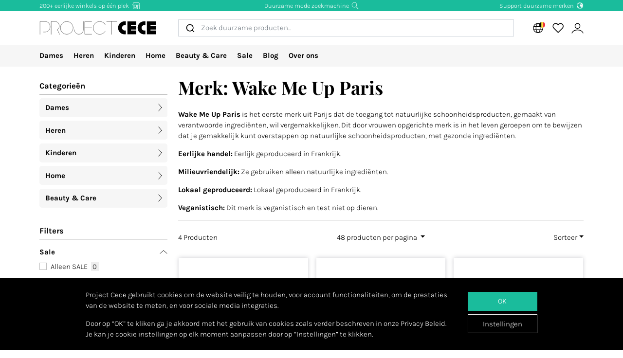

--- FILE ---
content_type: text/html; charset=utf-8
request_url: https://www.projectcece.be/catalog/brand/wake-me-up-paris/
body_size: 39644
content:
<!DOCTYPE html>
<html lang="nl">
<head>
<meta charset="utf-8">
<meta http-equiv="x-ua-compatible" content="ie=edge">
<title id="meta-title">Wake Me Up Paris | Duurzame kledingmerken</title>
<meta name="description" content="Op zoek naar duurzame en eerlijke kleding? Project Cece maakt het makkelijk. Het online aanbod duurzame mode bij elkaar verzameld op één website." class="description-meta"/>
<meta name="keywords" content="eerlijke kleding, duurzame kleding, eerlijk, duurzaam, mode, fair fashion, genaaid, zoekmachine, verzameling, overzicht, biologisch, fairtrade, ecologisch, vegan, milieuvriendelijk"/>
<link rel="image_src" href="/static/img/cece/meta_winter_nl.png" class="image-meta"/>
<link rel="canonical" href="https://www.projectcece.be/catalog/brand/wake-me-up-paris/" />
<link rel="alternate" hreflang="nl" href="https://www.projectcece.nl/catalog/brand/wake-me-up-paris/" />
<link rel="alternate" hreflang="x-default" href="https://www.projectcece.com/catalog/brand/wake-me-up-paris/" />
<link rel="alternate" hreflang="en-gb" href="https://www.projectcece.co.uk/catalog/brand/wake-me-up-paris/" />
<link rel="alternate" hreflang="de" href="https://www.projectcece.de/catalog/brand/wake-me-up-paris/" />
<link rel="alternate" hreflang="en" href="https://www.projectcece.com/catalog/brand/wake-me-up-paris/" />
<link rel="alternate" hreflang="nl-be" href="https://www.projectcece.be/catalog/brand/wake-me-up-paris/" />
<!-- Tradedoubler site verification 2974284 -->
<link rel="apple-touch-icon" href="/static/img/favicon.png">
<link rel="icon" type="image/gif/png" href="/static/img/favicon.png">
<meta property="og:image" content="/static/img/cece/meta_winter_nl.png" class="image-meta"/>
<meta property="og:title" content="Wake Me Up Paris | Duurzame kledingmerken" class="title-meta"/>
<meta name="twitter:card" content="summary_large_image" class="description-meta"/>
<meta name="twitter:site" content="@Project_Cece"/>
<meta name="twitter:title" content="Wake Me Up Paris | Duurzame kledingmerken" class="title-meta"/>
<meta name="twitter:description" content="Op zoek naar duurzame en eerlijke kleding? Project Cece maakt het makkelijk. Het online aanbod duurzame mode bij elkaar verzameld op één website." class="description-meta"/>
<meta name="twitter:image" content="https://www.projectcece.be/static/img/cece/meta_winter_nl.png" class="image-meta"/>
<meta name="msvalidate.01" content="5CD2C85F83719752AB21C704335EF69B" />
<meta name="tradetracker-site-verification" content="c35c8adcc4ef9dd3d0de259810e679493be31055" />
<meta name="verification" content="4d4388161efffcb3523c6670db416347" />
<meta name="Referrer" content="origin"/>
<meta name="viewport" content="width=device-width, initial-scale=1.0" />
<!-- HTML5 shim, for IE6-8 support of HTML5 elements -->
<!--[if lt IE 9]>
<script src="https://cdnjs.cloudflare.com/ajax/libs/html5shiv/3.7.3/html5shiv.min.js"></script>
<![endif]-->
<link rel="preload" as="font" type="font/woff2" href="/static/fonts/karla/karla-v15-latin-300.woff2" crossorigin />
<link rel="preload" as="font" type="font/woff2" href="/static/fonts/karla/karla-v15-latin-700.woff2" crossorigin />
<link rel="preload" as="font" type="font/woff2" href="/static/fonts/playfair-display/playfair-display-v25-latin-700.woff2" crossorigin />
<link type="text/css" rel="stylesheet" href="/static/css/base.min.css?v=57e96aa8">
<link type="text/css" rel="stylesheet" href="/static/css/admin.min.css?v=57e96aa8">
<link type="text/css" rel="stylesheet" href="/static/fonts/karla/karla.css">
<link type="text/css" rel="stylesheet" href="/static/fonts/playfair-display/playfair-display.css">
<link type="text/css" rel="stylesheet" href="/static/css/pages/product-list.min.css?v=57e96aa8">
</head>
<body>
<input type="hidden" name="csrfmiddlewaretoken" value="jrX1AiDSmNfsKwqoZEAp8Kd6I8znBVnvxExYfKuxdURnbSH3BsF7DhFYnzrBK6c7">
<div id="unsupported-browser-warning" class="d-none">
<div class="container">
<div class="row">
<div class="col-12">
<strong class="title-content" ></strong><br />
<span class="text-content"></span>
</div>
</div>
</div>
</div>
<div class="modal fade " id="login-modal" tabindex="-1" role="dialog" aria-labelledby="login-modal">
<div class="modal-dialog modal-dialog-login" role="document">
<div class="modal-content">
<button type="button" class="close btn-close detail-close" data-bs-dismiss="modal" aria-label="Close">
<svg width="16" height="16" class="cece-icon icon-close white" fill="none" xmlns="http://www.w3.org/2000/svg" viewBox="0 0 16 16"><path d="M15 15 8 8l7-7M1 15l7-7-7-7" stroke="#000" stroke-linecap="round"/></svg>
</button>
<div class="modal-body">
<div class="row">
<div class="col-12">
<ul class="nav nav-tabs" role="tablist">
<li role="presentation" class="nav-item text-center" style="width: 45%;">
<a href="#login" class="nav-link active" aria-controls="login"
                                   role="tab" data-bs-toggle="tab" onclick="_paq.push(['setDocumentTitle', 'Login tab modal']); _paq.push(['trackPageView']);"><strong>INLOGGEN</strong></a>
</li>
<li role="presentation" class="nav-item text-center" style="width: 45%;">
<a href="#register" class="nav-link" aria-controls="register" role="tab" data-bs-toggle="tab" onclick="_paq.push(['setDocumentTitle', 'Register tab modal']); _paq.push(['trackPageView']);" aria-expanded="true"><strong>REGISTREREN</strong></a>
</li>
</ul>
<div class="tab-content p-2">
<div role="tabpanel" class="tab-pane active" id="login">
<p class="mt-2 mb-3">
                                
                                Log in om je favoriete producten op te slaan en te bekijken.
                                
                                </p>
<form class="has-search form-signin" enctype="multipart/form-data"  action="/accounts/login/" method="post" id="user-login" data-matomo-unmask>
<p id="signin-error-message" class="mb-3 text-danger d-none"></p>
<input type="email" name="email" id="email" class="form-control mb-2" placeholder="Emailadres" autocomplete="email" required autofocus>
<input type="password" name="password" id="inputPassword" class="form-control mb-2" placeholder="Password" autocomplete="current-password" required data-matomo-mask>
<div class="login-check form-check mb-2">
<input id="checkboxin" type="checkbox" class="form-check-input" name="remember-me" value="remember-me" checked="">
<label for="checkboxin" class="form-check-label">Onthoud mijn gegevens op deze computer</label>
</div>
<button id="login_button" type="submit" class="btn btn-lg cece-btn w-100" style="width: 100%;" >
                                      Inloggen
                                    </button>
<button id="open-register-tab" type="button" class="btn to-signup-btn btn-lg w-100" aria-controls="register" onclick="_paq.push(['setDocumentTitle', 'Register tab modal button']); _paq.push(['trackPageView']);">
                                      Nog geen account? Registeren
                                    </button>
<a href="/wachtwoord-herstellen/" class="password-reset">Wachtwoord vergeten?</a>
</form><!-- /form -->
</div>
<div role="tabpanel" class="tab-pane" id="register">
<div id="sign-up-panel">
<p style="font-size: medium;">
    
    Maak hier je account aan zodat je favorieten kan opslaan bij Project Cece.
    Na het aanmaken van jouw persoonlijk account ontvang je een bevestigingsmail. <br><br>
</p>
<form id="user-sign-up-form" action="/accounts/new/" method="post" class="has-search form-signup">
<p id="signup-error-message" class="mb-3 text-danger d-none"></p>
<div class="login-check    ">
<input type="text" name="email" class="form-control sign-up-field" placeholder="Emailadres" autocomplete="email" maxlength="254" autofocus required id="id_email">
</div>
<div class="login-check    ">
<input type="text" name="first_name" class="form-control sign-up-field" placeholder="Voornaam (optioneel)" autocomplete="given-name" maxlength="30" id="id_first_name">
</div>
<div class="login-check    ">
<input type="text" name="last_name" class="form-control sign-up-field" placeholder="Achternaam (optioneel)" autocomplete="family-name" maxlength="30" id="id_last_name">
</div>
<div class="login-check     me-4 ">
<input type="password" name="password1" class="form-control sign-up-field" placeholder="Wachtwoord" autocomplete="new-password" required id="id_password1">
<span aria-hidden="true" title="<ul><li>Uw wachtwoord mag niet te veel op uw andere persoonlijke gegevens lijken.</li><li>Uw wachtwoord moet minstens 8 tekens lang zijn.</li><li>Uw wachtwoord mag geen veelgebruikt wachtwoord zijn.</li><li>Uw wachtwoord mag niet volledig uit cijfers bestaan.</li></ul>" data-bs-toggle="tooltip" data-bs-placement="left" data-bs-html="true" style="position: absolute; right: -23px; margin-top:-42px"><svg width="16" height="16" class="cece-icon icon-questionmark " viewBox="0 0 16 16" fill="none" xmlns="http://www.w3.org/2000/svg">
<path fill="black" stroke-width="0" d="M8.37147 5.4403C7.43547 5.4403 6.89947 5.8083 6.76347 6.5443H5.75547C5.81147 5.9523 6.05547 5.4763 6.48747 5.1163C6.91947 4.7563 7.52347 4.5763 8.29947 4.5763C9.08347 4.5763 9.69947 4.7683 10.1475 5.1523C10.6035 5.5363 10.8315 6.0043 10.8315 6.5563C10.8315 6.9723 10.7275 7.3203 10.5195 7.6003C10.3115 7.8723 9.97547 8.1363 9.51147 8.3923C9.31147 8.5043 9.14347 8.6043 9.00747 8.6923C8.87147 8.7803 8.76347 8.8803 8.68347 8.9923C8.53147 9.1923 8.45547 9.4803 8.45547 9.8563V10.3243H7.51947V9.7843C7.51947 9.2803 7.60347 8.8963 7.77147 8.6323C7.93947 8.3603 8.24347 8.1043 8.68347 7.8643C9.12347 7.6243 9.41947 7.4163 9.57147 7.2403C9.72347 7.0563 9.79947 6.8123 9.79947 6.5083C9.79947 6.2043 9.67147 5.9523 9.41547 5.7523C9.16747 5.5443 8.81947 5.4403 8.37147 5.4403ZM7.99947 11.0323C8.20747 11.0323 8.37947 11.1003 8.51547 11.2363C8.65147 11.3723 8.71947 11.5363 8.71947 11.7283C8.71947 11.9123 8.65147 12.0683 8.51547 12.1963C8.37947 12.3243 8.20747 12.3883 7.99947 12.3883C7.79147 12.3883 7.62347 12.3243 7.49547 12.1963C7.36747 12.0683 7.30347 11.9123 7.30347 11.7283C7.30347 11.5363 7.36747 11.3723 7.49547 11.2363C7.62347 11.1003 7.79147 11.0323 7.99947 11.0323Z" />
<circle cx="8.19551" cy="8.47044" r="7.02656" stroke="black"/>
</svg>
</span>
<p class="helptext"></p>
</div>
<div class="login-check     me-4 ">
<input type="password" name="password2" class="form-control sign-up-field" placeholder="Wachtwoord (herhaling)" autocomplete="new-password" required id="id_password2">
<span aria-hidden="true" title="Vul hetzelfde wachtwoord nogmaals in ter bevestiging." data-bs-toggle="tooltip" data-bs-placement="left" data-bs-html="true" style="position: absolute; right: -23px; margin-top:-42px"><svg width="16" height="16" class="cece-icon icon-questionmark " viewBox="0 0 16 16" fill="none" xmlns="http://www.w3.org/2000/svg">
<path fill="black" stroke-width="0" d="M8.37147 5.4403C7.43547 5.4403 6.89947 5.8083 6.76347 6.5443H5.75547C5.81147 5.9523 6.05547 5.4763 6.48747 5.1163C6.91947 4.7563 7.52347 4.5763 8.29947 4.5763C9.08347 4.5763 9.69947 4.7683 10.1475 5.1523C10.6035 5.5363 10.8315 6.0043 10.8315 6.5563C10.8315 6.9723 10.7275 7.3203 10.5195 7.6003C10.3115 7.8723 9.97547 8.1363 9.51147 8.3923C9.31147 8.5043 9.14347 8.6043 9.00747 8.6923C8.87147 8.7803 8.76347 8.8803 8.68347 8.9923C8.53147 9.1923 8.45547 9.4803 8.45547 9.8563V10.3243H7.51947V9.7843C7.51947 9.2803 7.60347 8.8963 7.77147 8.6323C7.93947 8.3603 8.24347 8.1043 8.68347 7.8643C9.12347 7.6243 9.41947 7.4163 9.57147 7.2403C9.72347 7.0563 9.79947 6.8123 9.79947 6.5083C9.79947 6.2043 9.67147 5.9523 9.41547 5.7523C9.16747 5.5443 8.81947 5.4403 8.37147 5.4403ZM7.99947 11.0323C8.20747 11.0323 8.37947 11.1003 8.51547 11.2363C8.65147 11.3723 8.71947 11.5363 8.71947 11.7283C8.71947 11.9123 8.65147 12.0683 8.51547 12.1963C8.37947 12.3243 8.20747 12.3883 7.99947 12.3883C7.79147 12.3883 7.62347 12.3243 7.49547 12.1963C7.36747 12.0683 7.30347 11.9123 7.30347 11.7283C7.30347 11.5363 7.36747 11.3723 7.49547 11.2363C7.62347 11.1003 7.79147 11.0323 7.99947 11.0323Z" />
<circle cx="8.19551" cy="8.47044" r="7.02656" stroke="black"/>
</svg>
</span>
<p class="helptext"></p>
</div>
<div class="login-check    form-check  ">
<input type="checkbox" name="newsletter" id="newsletter" class="form-check-input">
<label for="newsletter" class="form-check-label">Ik ontvang graag de maandelijkse nieuwsbrief. </label>
<div class="gdpr-footer">
<img src="/static/img/sendinblue-gdpr.png" alt="GDPR" loading="lazy">
<p>Wij maken gebruik van Sendinblue om onze nieuwsbrief te versturen. Door op 'registreren' te klikken ga je ermee akkoord dat jouw email adres wordt gedeeld met Sendinblue en ga je akkoord met de <a href="https://www.sendinblue.com/legal/termsofuse/" target="_blank">voorwaarden</a> van Sendinblue.</p>
</div>
</div>
<div class="login-check    form-check  ">
<input type="checkbox" name="sale_alerts" id="sale-alert-box" class="form-check-input">
<label for="sale-alert-box" class="form-check-label">Ik ontvang graag alerts per email als een door mij opgeslagen item in de sale gaat </label>
</div>
<div class="login-check    form-check  ">
<input type="checkbox" name="privacy_accord" id="privacy-true" class="form-check-input" required>
<label for="privacy-true" class="form-check-label">Ik accepteer de <a href="/disclaimer/" target="_blank">algemene voorwaarden</a></label>
</div>
<button type="submit" class="btn btn-lg cece-btn" style="width: 100%"> Aanmelden </button>
</form>
</div>
</div>
</div>
</div>
</div>
</div>
</div>
</div>
</div>
<header class="page-header">
<!-- Small top bar (desktop only) -->
<nav class="hello-header bg-green d-none d-md-block">
<div class="container">
<div class="row mx-n2">
<div class="col-4 px-2 text-start">
<a class="hello-header-item" href="/duurzame-webshops/">
                    200+ eerlijke winkels op één plek
                    <svg width="20" height="15" class="cece-icon icon-store hello-icon white" fill="none" xmlns="http://www.w3.org/2000/svg" viewBox="0 0 20 15"><path d="M17 6.2v8.5M3 6.2v8h10v-8" stroke="#000"/><path d="M10.6 6.2v4.7H5.3V6.2M1.7 5.7l1.9-5h12.6l2.1 5H1.7Z" stroke="#000"/></svg>
</a>
</div>
<div class="col-4 px-2">
<a class="hello-header-item" href="/aboutus/">
                    Duurzame mode zoekmachine
                    <svg class="cece-icon icon-search hello-icon white" height="18" viewBox="0 0 18 17" fill="none" xmlns="http://www.w3.org/2000/svg"><circle cx="7.19" cy="6.69" r="5.79" stroke="#000"/><path d="m11.6 11.09 5.03 5.03" stroke="#000" stroke-width="1.25"/></svg>
</a>
</div>
<div class="col-4 px-2 text-end">
<a class="hello-header-item" href="/duurzame-kledingmerken/">
                    Support duurzame merken
                    <img class="hello-icon" src="/static/img/icons/hello_earth-white.png" height="22" loading="lazy" alt="Icon of earth" />
</a>
</div>
</div>
</div>
</nav>
<!-- Main navbar (with logo) -->
<div class="main-navbar">
<div class="navbar navbar-expand justify-content-between align-items-center ms-sm-n2 ms-md-0 py-0">
<div class="container">
<button class="btn btn-link d-block d-md-none mobile-sidebar-toggle flex-shrink-0" data-sidebar="catalog-navbar" type="button" aria-label="Toggle navigation">
<svg width="17" class="cece-icon icon-menu " viewBox="0 0 17 14" fill="none" xmlns="http://www.w3.org/2000/svg">
<line y1="1" x2="17" y2="1" stroke="black" stroke-width="0.5"/>
<line y1="7" x2="17" y2="7" stroke="black" stroke-width="0.5"/>
<line y1="13" x2="17" y2="13" stroke="black" stroke-width="0.5"/>
</svg>
</button>
<a class="navbar-brand" href="/" aria-label="Go to Project Cece index page">
<svg fill="none" xmlns="http://www.w3.org/2000/svg" viewBox="0 0 232 28" class=""><path d="M213.488.869h17.572v7.28h-10.431V9.9h10.431v7.21h-10.431v1.891h10.431v7.63h-17.572V.87ZM207.973.822c-7.127 0-12.905 5.778-12.905 12.905s5.778 12.905 12.905 12.905h2.558v-7.475h-2.271a5.43 5.43 0 0 1 0-10.86h2.271V.822h-2.558ZM174.633.869h17.572v7.28h-10.431V9.9h10.431v7.21h-10.431v1.891h10.431v7.63h-17.572V.87ZM169.166.822c-7.127 0-12.905 5.778-12.905 12.905s5.778 12.905 12.905 12.905h2.558v-7.475h-2.271a5.43 5.43 0 0 1 0-10.86h2.271V.822h-2.558Z" fill="#000"/><path d="M133.53 1.138h20.146m-10.217 0v25.495M103.746 1.1H90.009v25.277h13.737M90.009 13.72h13.697M130.572 7.208A12.739 12.739 0 0 0 119.689 1.1c-7.04 0-12.747 5.707-12.747 12.746 0 7.04 5.707 12.747 12.747 12.747 4.607 0 8.644-2.445 10.883-6.109M69.206 17.49a9.031 9.031 0 0 0 18.063 0V1.105" stroke="#000" stroke-width=".5" stroke-linecap="round"/><circle cx="54.368" cy="13.846" r="12.746" stroke="#000" stroke-width=".5" stroke-linecap="round"/><path d="M23.289 26.593V1.1h7.93c2.728.042 8.185 2.075 8.185 9.165 0 4.292-2.672 6.404-3.732 7.294l4.326 9.034M1.113 26.588v-25.5h10c3.333 0 10 2.1 10 10.5s-6.667 10.5-10 10.5h-3" stroke="#000" stroke-width=".5" stroke-linecap="round"/></svg>
</a>
<div class="autocomplete-search-container  d-none d-md-flex">
<div id="autocomplete-catalog-search"></div>
</div>
<ul class="account-nav navbar-nav align-items-center flex-nowrap me-sm-n2">
<!-- cache per countrysite for 20h -->
<li class="nav-item location-nav-item d-none d-md-block has-flag" tabindex="0">
<a class="nav-link p-2" href="#" onclick="return false">
<svg width="17" height="17" viewBox="0 0 17 17" class="cece-icon icon-globe " fill="none" xmlns="http://www.w3.org/2000/svg">
<circle cx="8.90649" cy="8.25406" r="7.5" stroke="black"/>
<path d="M12.2338 8.25441C12.2338 10.353 11.8161 12.2282 11.1637 13.5603C10.4952 14.9252 9.66649 15.569 8.90649 15.569C8.14649 15.569 7.31774 14.9252 6.64924 13.5603C5.99687 12.2282 5.57922 10.353 5.57922 8.25441C5.57922 6.15585 5.99687 4.2806 6.64924 2.94858C7.31774 1.58362 8.14649 0.939812 8.90649 0.939812C9.66649 0.939812 10.4952 1.58362 11.1637 2.94858C11.8161 4.2806 12.2338 6.15585 12.2338 8.25441Z" stroke="black"/>
<path d="M1.66395 5.71902H15.9064" stroke="black"/>
<path d="M1.73293 10.8573H15.9754" stroke="black"/>
</svg>
<img class="country-icon-small" src="/static/img/icons/countries/BE.png" alt="Belgium" />
</a>
<div class="location-dropdown">
<strong>Bezorglocatie</strong>
<ul>
<li>
<button type="button" class="location-switch destination-button " data-destination="//?c=&pc=">
<img class="country-icon me-2" src="/static/img/icons/countries/.png" alt="" loading="lazy" />
</button>
</li>
<li>
<button type="button" class="location-switch destination-button active" data-destination="//www.projectcece.be?c=be&pc=be">
<img class="country-icon me-2" src="/static/img/icons/countries/BE.png" alt="België" loading="lazy" />
                            België
                          </button>
</li>
<li>
<button type="button" class="location-switch destination-button " data-destination="//www.projectcece.com?c=ca&pc=ca">
<img class="country-icon me-2" src="/static/img/icons/countries/CA.png" alt="Canada" loading="lazy" />
                            Canada
                          </button>
</li>
<li>
<button type="button" class="location-switch destination-button " data-destination="//www.projectcece.com?c=dk&pc=dk">
<img class="country-icon me-2" src="/static/img/icons/countries/DK.png" alt="Denemarken" loading="lazy" />
                            Denemarken
                          </button>
</li>
<li>
<button type="button" class="location-switch destination-button " data-destination="//www.projectcece.de?c=de&pc=de">
<img class="country-icon me-2" src="/static/img/icons/countries/DE.png" alt="Duitsland" loading="lazy" />
                            Duitsland
                          </button>
</li>
<li>
<button type="button" class="location-switch destination-button " data-destination="//www.projectcece.com?c=fi&pc=fi">
<img class="country-icon me-2" src="/static/img/icons/countries/FI.png" alt="Finland" loading="lazy" />
                            Finland
                          </button>
</li>
<li>
<button type="button" class="location-switch destination-button " data-destination="//www.projectcece.com?c=fr&pc=fr">
<img class="country-icon me-2" src="/static/img/icons/countries/FR.png" alt="Frankrijk" loading="lazy" />
                            Frankrijk
                          </button>
</li>
<li>
<button type="button" class="location-switch destination-button " data-destination="//www.projectcece.com?c=gr&pc=gr">
<img class="country-icon me-2" src="/static/img/icons/countries/GR.png" alt="Griekenland" loading="lazy" />
                            Griekenland
                          </button>
</li>
<li>
<button type="button" class="location-switch destination-button " data-destination="//www.projectcece.com?c=ie&pc=ie">
<img class="country-icon me-2" src="/static/img/icons/countries/IE.png" alt="Ierland" loading="lazy" />
                            Ierland
                          </button>
</li>
<li>
<button type="button" class="location-switch destination-button " data-destination="//www.projectcece.com?c=it&pc=it">
<img class="country-icon me-2" src="/static/img/icons/countries/IT.png" alt="Italië" loading="lazy" />
                            Italië
                          </button>
</li>
<li>
<button type="button" class="location-switch destination-button " data-destination="//www.projectcece.com?c=lu&pc=lu">
<img class="country-icon me-2" src="/static/img/icons/countries/LU.png" alt="Luxemburg" loading="lazy" />
                            Luxemburg
                          </button>
</li>
<li>
<button type="button" class="location-switch destination-button " data-destination="//www.projectcece.com?c=no&pc=no">
<img class="country-icon me-2" src="/static/img/icons/countries/NO.png" alt="Noorwegen" loading="lazy" />
                            Noorwegen
                          </button>
</li>
<li>
<button type="button" class="location-switch destination-button " data-destination="//www.projectcece.com?c=at&pc=at">
<img class="country-icon me-2" src="/static/img/icons/countries/AT.png" alt="Oostenrijk" loading="lazy" />
                            Oostenrijk
                          </button>
</li>
<li>
<button type="button" class="location-switch destination-button " data-destination="//www.projectcece.com?c=pl&pc=pl">
<img class="country-icon me-2" src="/static/img/icons/countries/PL.png" alt="Polen" loading="lazy" />
                            Polen
                          </button>
</li>
<li>
<button type="button" class="location-switch destination-button " data-destination="//www.projectcece.com?c=pt&pc=pt">
<img class="country-icon me-2" src="/static/img/icons/countries/PT.png" alt="Portugal" loading="lazy" />
                            Portugal
                          </button>
</li>
<li>
<button type="button" class="location-switch destination-button " data-destination="//www.projectcece.com?c=es&pc=es">
<img class="country-icon me-2" src="/static/img/icons/countries/ES.png" alt="Spanje" loading="lazy" />
                            Spanje
                          </button>
</li>
<li>
<button type="button" class="location-switch destination-button " data-destination="//www.projectcece.nl?c=nl&pc=nl">
<img class="country-icon me-2" src="/static/img/icons/countries/NL.png" alt="Nederland" loading="lazy" />
                            Nederland
                          </button>
</li>
<li>
<button type="button" class="location-switch destination-button " data-destination="//www.projectcece.co.uk?c=uk&pc=uk">
<img class="country-icon me-2" src="/static/img/icons/countries/UK.png" alt="Verenigd Koninkrijk" loading="lazy" />
                            Verenigd Koninkrijk
                          </button>
</li>
<li>
<button type="button" class="location-switch destination-button " data-destination="//www.projectcece.com?c=us&pc=us">
<img class="country-icon me-2" src="/static/img/icons/countries/US.png" alt="Verenigde Staten" loading="lazy" />
                            Verenigde Staten
                          </button>
</li>
<li>
<button type="button" class="location-switch destination-button " data-destination="//www.projectcece.com?c=se&pc=se">
<img class="country-icon me-2" src="/static/img/icons/countries/SE.png" alt="Zweden" loading="lazy" />
                            Zweden
                          </button>
</li>
<li>
<button type="button" class="location-switch destination-button " data-destination="//www.projectcece.com?c=ch&pc=ch">
<img class="country-icon me-2" src="/static/img/icons/countries/CH.png" alt="Zwitserland" loading="lazy" />
                            Zwitserland
                          </button>
</li>
</ul>
<button type="button" class="location-switch destination-button " data-destination="https://www.projectcece.com?c=world&pc=world">
<svg width="15" height="15" viewBox="0 0 15 15" class="cece-icon icon-clear-set me-2 ms-1" fill="none" xmlns="http://www.w3.org/2000/svg">
<circle cx="7.22102" cy="7.25401" r="5.51612" stroke="black"/>
<path d="M0.502274 13.9732L13.9398 0.535675" stroke="black"/>
</svg>


                    Geen locatie filter
                    <span class="cece-tooltip float-end" data-tooltip="Without location filter all brands in your language will be shown, regardless of if they ship to your location."><svg width="16" height="16" class="cece-icon icon-questionmark opacity-5" viewBox="0 0 16 16" fill="none" xmlns="http://www.w3.org/2000/svg">
<path fill="black" stroke-width="0" d="M8.37147 5.4403C7.43547 5.4403 6.89947 5.8083 6.76347 6.5443H5.75547C5.81147 5.9523 6.05547 5.4763 6.48747 5.1163C6.91947 4.7563 7.52347 4.5763 8.29947 4.5763C9.08347 4.5763 9.69947 4.7683 10.1475 5.1523C10.6035 5.5363 10.8315 6.0043 10.8315 6.5563C10.8315 6.9723 10.7275 7.3203 10.5195 7.6003C10.3115 7.8723 9.97547 8.1363 9.51147 8.3923C9.31147 8.5043 9.14347 8.6043 9.00747 8.6923C8.87147 8.7803 8.76347 8.8803 8.68347 8.9923C8.53147 9.1923 8.45547 9.4803 8.45547 9.8563V10.3243H7.51947V9.7843C7.51947 9.2803 7.60347 8.8963 7.77147 8.6323C7.93947 8.3603 8.24347 8.1043 8.68347 7.8643C9.12347 7.6243 9.41947 7.4163 9.57147 7.2403C9.72347 7.0563 9.79947 6.8123 9.79947 6.5083C9.79947 6.2043 9.67147 5.9523 9.41547 5.7523C9.16747 5.5443 8.81947 5.4403 8.37147 5.4403ZM7.99947 11.0323C8.20747 11.0323 8.37947 11.1003 8.51547 11.2363C8.65147 11.3723 8.71947 11.5363 8.71947 11.7283C8.71947 11.9123 8.65147 12.0683 8.51547 12.1963C8.37947 12.3243 8.20747 12.3883 7.99947 12.3883C7.79147 12.3883 7.62347 12.3243 7.49547 12.1963C7.36747 12.0683 7.30347 11.9123 7.30347 11.7283C7.30347 11.5363 7.36747 11.3723 7.49547 11.2363C7.62347 11.1003 7.79147 11.0323 7.99947 11.0323Z" />
<circle cx="8.19551" cy="8.47044" r="7.02656" stroke="black"/>
</svg>
</span>
</button>
</div>
</li>
<!-- Search -->
<li class="nav-item d-block d-md-none">
<a class="nav-link open-search-input p-2" href="#">
<svg class="cece-icon icon-search " height="18" viewBox="0 0 18 17" fill="none" xmlns="http://www.w3.org/2000/svg"><circle cx="7.19" cy="6.69" r="5.79" stroke="#000"/><path d="m11.6 11.09 5.03 5.03" stroke="#000" stroke-width="1.25"/></svg>
</a>
</li>
<!-- End search -->
<li class="nav-item favorite-nav-item">
<a class="nav-link account-link p-2 position-relative" href="/catalog/favorites/" aria-label="View your saved products">
<p
                        class="fav-nr-large d-none"
                        data-id="fav-nr-large"
                        data-title-is-favorite="Verwijder dit product van je favorieten"
                        data-title-not-favorite="Voeg dit product toe aan je favorieten!"
                    ></p>
<svg class="cece-icon icon-heart " height="16" viewBox="0 0 16 14" fill="none" xmlns="http://www.w3.org/2000/svg"><path d="M2.6 6.98A3.56 3.56 0 0 1 5.01.79c1.36 0 2.54.76 3.14 1.87a3.57 3.57 0 1 1 5.54 4.35l-5.55 5.55L2.6 6.98Z" stroke="#000" stroke-linejoin="round"/></svg>
</a>
</li>
<li class="nav-item account-nav-item">
<a class="nav-link p-2 account-link" href="/accounts/profile/" aria-label="View or edit your Project Cece profile">
<svg  height="17" class="cece-icon icon-account " viewBox="0 0 18 17" fill="none" xmlns="http://www.w3.org/2000/svg">
<path d="M0.656494 16C1.07481 14.3267 3.33372 10.9802 9.02284 10.9802C14.712 10.9802 16.9709 14.3267 17.3892 16" stroke="black"/>
<circle cx="9.02284" cy="5.12375" r="3.68317" stroke="black"/>
</svg>
</a>
</li>
</ul>
</div>
</div>
</div>
<!-- Secondary navbar / mobile sidebar -->
<div class="catalog-navbar navbar-nav nav w-100 bg-light">
<div class="mobile-sidebar" data-sidebar="catalog-navbar">
<div class="container sidebar-main-page">
<button class="btn btn-link close-sidebar-button d-md-none">
<svg width="16" height="16" class="cece-icon icon-close " fill="none" xmlns="http://www.w3.org/2000/svg" viewBox="0 0 16 16"><path d="M15 15 8 8l7-7M1 15l7-7-7-7" stroke="#000" stroke-linecap="round"/></svg>
</button>
<button class="btn btn-link page-back-button d-none d-md-none">
<svg width="8" height="16" class="cece-icon icon-chevron-left " viewBox="0 0 8 16" fill="none" xmlns="http://www.w3.org/2000/svg">
<path d="M7 15L0.999999 8L7 1" stroke="black" stroke-linecap="round"/>
</svg>
</button>
<div class="page-heading d-md-none">
<a class="navbar-brand logo" href="/">
<svg fill="none" xmlns="http://www.w3.org/2000/svg" viewBox="0 0 232 28" class=""><path d="M213.488.869h17.572v7.28h-10.431V9.9h10.431v7.21h-10.431v1.891h10.431v7.63h-17.572V.87ZM207.973.822c-7.127 0-12.905 5.778-12.905 12.905s5.778 12.905 12.905 12.905h2.558v-7.475h-2.271a5.43 5.43 0 0 1 0-10.86h2.271V.822h-2.558ZM174.633.869h17.572v7.28h-10.431V9.9h10.431v7.21h-10.431v1.891h10.431v7.63h-17.572V.87ZM169.166.822c-7.127 0-12.905 5.778-12.905 12.905s5.778 12.905 12.905 12.905h2.558v-7.475h-2.271a5.43 5.43 0 0 1 0-10.86h2.271V.822h-2.558Z" fill="#000"/><path d="M133.53 1.138h20.146m-10.217 0v25.495M103.746 1.1H90.009v25.277h13.737M90.009 13.72h13.697M130.572 7.208A12.739 12.739 0 0 0 119.689 1.1c-7.04 0-12.747 5.707-12.747 12.746 0 7.04 5.707 12.747 12.747 12.747 4.607 0 8.644-2.445 10.883-6.109M69.206 17.49a9.031 9.031 0 0 0 18.063 0V1.105" stroke="#000" stroke-width=".5" stroke-linecap="round"/><circle cx="54.368" cy="13.846" r="12.746" stroke="#000" stroke-width=".5" stroke-linecap="round"/><path d="M23.289 26.593V1.1h7.93c2.728.042 8.185 2.075 8.185 9.165 0 4.292-2.672 6.404-3.732 7.294l4.326 9.034M1.113 26.588v-25.5h10c3.333 0 10 2.1 10 10.5s-6.667 10.5-10 10.5h-3" stroke="#000" stroke-width=".5" stroke-linecap="round"/></svg>
</a>
</div>
<ul class="nav flex-column flex-md-row page-content">
<!-- Women -->
<li class="nav-item mega-dropdown sidebar-page">
<a class="menu-link nav-link page-heading page-button" href="/catalog/dames/all/">
                        Dames
                        <svg width="8" height="16" class="cece-icon icon-chevron-right orange d-md-none" viewBox="0 0 8 16" fill="none" xmlns="http://www.w3.org/2000/svg">
<path d="M1 15L7 8L0.999999 1" stroke="black" stroke-linecap="round"/>
</svg>
</a>
<div class="mega-dropdownmenu page-content">
<ul class="container d-md-flex">
<li class="mega-dropdown-col sidebar-page">
<a class="menu-link dropdown-header page-button page-heading" href="/catalog/dames/">
                                    Kleding
                                    <svg width="8" height="16" class="cece-icon icon-chevron-right orange d-md-none" viewBox="0 0 8 16" fill="none" xmlns="http://www.w3.org/2000/svg">
<path d="M1 15L7 8L0.999999 1" stroke="black" stroke-linecap="round"/>
</svg>
</a>
<ul class="page-content">
<li><a class="menu-link" href="/catalog/dames/duurzame-t-shirts-tops/">T-Shirts &amp; Tops</a></li>
<li><a class="menu-link" href="/catalog/dames/duurzame-blouses-overhemden/">Blouses &amp; Overhemden</a></li>
<li><a class="menu-link" href="/catalog/dames/duurzame-truien-vesten/">Truien &amp; Vesten</a></li>
<li><a class="menu-link" href="/catalog/dames/duurzame-rokken/">Rokken</a></li>
<li><a class="menu-link" href="/catalog/dames/duurzame-jeans-broeken/">Jeans &amp; Broeken</a></li>
<li><a class="menu-link" href="/catalog/dames/duurzame-jurken/">Jurken</a></li>
<li><a class="menu-link" href="/catalog/dames/duurzame-jumpsuits/">Jumpsuits</a></li>
<li><a class="menu-link" href="/catalog/dames/duurzame-jassen/">Jassen</a></li>
<li><a class="menu-link" href="/catalog/dames/duurzaam-ondergoed-sokken/">Ondergoed &amp; Sokken</a></li>
<li><a class="menu-link" href="/catalog/dames/duurzame-nachtkleding/">Nachtkleding</a></li>
<li><a class="menu-link" href="/catalog/dames/duurzame-co-ord-sets/">Co-ord sets</a></li>
<li><a class="menu-link" href="/catalog/dames/duurzame-sportkleding/">Sportkleding</a></li>
<li><a class="menu-link" href="/catalog/dames/duurzame-zwemkleding/">Zwemkleding</a></li>
<li><a class="menu-link" href="/catalog/dames/duurzame-bruidskleding/">Bruidskleding</a></li>
<li><a class="menu-link" href="/catalog/dames/duurzame-zwangerschapskleding/">Zwangerschapskleding</a></li>
<li><a class="menu-link" href="/catalog/dames/duurzame-loungewear/">Loungewear</a></li>
</ul>
</li>
<!-- Bags -->
<li class="mega-dropdown-col sidebar-page ">
<a class="menu-link dropdown-header page-button page-heading" href="/catalog/dames/duurzame-tassen/">
        Tassen
        <svg width="8" height="16" class="cece-icon icon-chevron-right orange d-md-none" viewBox="0 0 8 16" fill="none" xmlns="http://www.w3.org/2000/svg">
<path d="M1 15L7 8L0.999999 1" stroke="black" stroke-linecap="round"/>
</svg>
</a>
<ul class="page-content">
<li>
<a class="menu-link" href="/catalog/dames/tassen/duurzame-handtassen/">
                Handtassen
            </a>
</li>
<li>
<a class="menu-link" href="/catalog/dames/tassen/duurzame-rugzakken/">
                Rugzakken
            </a>
</li>
<li>
<a class="menu-link" href="/catalog/dames/tassen/duurzame-werktassen-laptoptassen/">
                Werktassen &amp; laptoptassen
            </a>
</li>
<li>
<a class="menu-link" href="/catalog/dames/tassen/duurzame-schoudertassen/">
                Schoudertassen
            </a>
</li>
<li>
<a class="menu-link" href="/catalog/dames/tassen/duurzame-crossbodys/">
                Crossbody&#x27;s
            </a>
</li>
<li>
<a class="menu-link" href="/catalog/dames/tassen/duurzame-sporttassen/">
                Sporttassen
            </a>
</li>
<li>
<a class="menu-link" href="/catalog/dames/tassen/duurzame-weekendtassen/">
                Weekendtassen
            </a>
</li>
<li>
<a class="menu-link" href="/catalog/dames/tassen/duurzame-totes-shoppers/">
                Totes &amp; Shoppers
            </a>
</li>
<li>
<a class="menu-link" href="/catalog/dames/tassen/duurzame-clutches/">
                Clutches
            </a>
</li>
<li>
<a class="menu-link" href="/catalog/dames/tassen/duurzame-fanny-packs/">
                Fanny Packs (heuptasjes)
            </a>
</li>
<li>
<a class="menu-link" href="/catalog/dames/tassen/duurzame-portemonnees/">
                Portemonnees
            </a>
</li>
<li>
<a class="menu-link" href="/catalog/dames/tassen/duurzame-laptop-en-tablet-sleeves/">
                Laptop en tablet sleeves
            </a>
</li>
<li>
<a class="menu-link" href="/catalog/dames/tassen/duurzame-toilettassen/">
                Toilettassen
            </a>
</li>
<li>
<a class="menu-link" href="/catalog/dames/tassen/duurzame-etuis/">
                Etuis
            </a>
</li>
<li>
<a class="menu-link" href="/catalog/dames/tassen/duurzame-reistassen-en-paspoorthoezen/">
                Reistassen en paspoorthoezen
            </a>
</li>
<li>
<a class="menu-link" href="/catalog/dames/tassen/duurzame-tassenverzorging/">
                Tassenverzorging
            </a>
</li>
</ul>
</li>
<!-- Accessories -->
<li class="mega-dropdown-col sidebar-page ">
<a class="menu-link dropdown-header page-button page-heading" href="/catalog/dames/duurzame-accessoires/">
        Accessoires
        <svg width="8" height="16" class="cece-icon icon-chevron-right orange d-md-none" viewBox="0 0 8 16" fill="none" xmlns="http://www.w3.org/2000/svg">
<path d="M1 15L7 8L0.999999 1" stroke="black" stroke-linecap="round"/>
</svg>
</a>
<ul class="page-content">
<li>
<a class="menu-link" href="/catalog/dames/accessoires/duurzame-mondkapjes/">
                Mondkapjes
            </a>
</li>
<li>
<a class="menu-link" href="/catalog/dames/accessoires/duurzame-hoeden-mutsen/">
                Hoeden &amp; mutsen
            </a>
</li>
<li>
<a class="menu-link" href="/catalog/dames/accessoires/duurzame-sjaals/">
                Sjaals
            </a>
</li>
<li>
<a class="menu-link" href="/catalog/dames/accessoires/duurzame-handschoenen-wanten/">
                Handschoenen &amp; Wanten
            </a>
</li>
<li>
<a class="menu-link" href="/catalog/dames/accessoires/duurzame-riemen/">
                Riemen
            </a>
</li>
<li>
<a class="menu-link" href="/catalog/dames/accessoires/duurzame-zonnebrillen/">
                Zonnebrillen
            </a>
</li>
<li>
<a class="menu-link" href="/catalog/dames/accessoires/duurzame-haar-accessoires/">
                Haar accessoires
            </a>
</li>
<li>
<a class="menu-link" href="/catalog/dames/accessoires/duurzame-kantoor-artikelen/">
                Kantoor artikelen
            </a>
</li>
<li>
<a class="menu-link" href="/catalog/dames/accessoires/duurzame-schoen-accessoires/">
                Schoen accessoires
            </a>
</li>
<li>
<a class="menu-link" href="/catalog/dames/accessoires/duurzame-vlinderdasjes/">
                Vlinderdasjes
            </a>
</li>
<li>
<a class="menu-link" href="/catalog/dames/accessoires/duurzame-home-overigen/">
                Home &amp; Overigen
            </a>
</li>
<li>
<a class="menu-link" href="/catalog/dames/accessoires/duurzame-diy/">
                DIY
            </a>
</li>
<li>
<a class="menu-link" href="/catalog/dames/accessoires/duurzame-huisdieren/">
                Huisdieren
            </a>
</li>
</ul>
</li>
<li class="mega-dropdown-col">
<!-- Jewellery -->
<div class="sidebar-page">
<a class="menu-link dropdown-header page-button page-heading" href="/catalog/dames/duurzame-sieraden/">
        Sieraden
        <svg width="8" height="16" class="cece-icon icon-chevron-right orange d-md-none" viewBox="0 0 8 16" fill="none" xmlns="http://www.w3.org/2000/svg">
<path d="M1 15L7 8L0.999999 1" stroke="black" stroke-linecap="round"/>
</svg>
</a>
<ul class="page-content">
<li>
<a class="menu-link" href="/catalog/dames/sieraden/duurzame-kettingen/">
                Kettingen
            </a>
</li>
<li>
<a class="menu-link" href="/catalog/dames/sieraden/duurzame-armbanden/">
                Armbanden
            </a>
</li>
<li>
<a class="menu-link" href="/catalog/dames/sieraden/duurzame-oorbellen/">
                Oorbellen
            </a>
</li>
<li>
<a class="menu-link" href="/catalog/dames/sieraden/duurzame-ringen/">
                Ringen
            </a>
</li>
<li>
<a class="menu-link" href="/catalog/dames/sieraden/duurzame-broches/">
                Broches
            </a>
</li>
<li>
<a class="menu-link" href="/catalog/dames/sieraden/duurzame-horloges/">
                Horloges
            </a>
</li>
<li>
<a class="menu-link" href="/catalog/dames/sieraden/overigen/">
                Overigen
            </a>
</li>
</ul>
</div>
<div class="sidebar-page">
<span class="menu-link dropdown-header page-button page-heading">
                                        Inspiratie
                                        <svg width="8" height="16" class="cece-icon icon-chevron-right orange d-md-none" viewBox="0 0 8 16" fill="none" xmlns="http://www.w3.org/2000/svg">
<path d="M1 15L7 8L0.999999 1" stroke="black" stroke-linecap="round"/>
</svg>
</span>
<ul class="page-content">
<li><a class="menu-link" href="/catalog/dames/duurzame-cadeautips-voor-vrouwen/">Cadeautips voor vrouwen</a></li>
<li><a class="menu-link" href="/catalog/dames/duurzame-regenkleding/">Regenkleding</a></li>
<li><a class="menu-link" href="/catalog/dames/duurzame-bruifloftsgast-kleding/">Bruiloftsgast Kleding</a></li>
</ul>
</div>
</li>
<!-- Shoes -->
<li class="mega-dropdown-col sidebar-page ">
<a class="menu-link dropdown-header page-button page-heading" href="/catalog/dames/duurzame-schoenen/">
        Schoenen
        <svg width="8" height="16" class="cece-icon icon-chevron-right orange d-md-none" viewBox="0 0 8 16" fill="none" xmlns="http://www.w3.org/2000/svg">
<path d="M1 15L7 8L0.999999 1" stroke="black" stroke-linecap="round"/>
</svg>
</a>
<ul class="page-content">
<li>
<a class="menu-link" href="/catalog/dames/schoenen/duurzame-sneakers/">
                Sneakers
            </a>
</li>
<li>
<a class="menu-link" href="/catalog/dames/schoenen/duurzame-hakken/">
                Hakken
            </a>
</li>
<li>
<a class="menu-link" href="/catalog/dames/schoenen/duurzame-sleehakken/">
                Sleehakken
            </a>
</li>
<li>
<a class="menu-link" href="/catalog/dames/schoenen/duurzame-pumps/">
                Pumps
            </a>
</li>
<li>
<a class="menu-link" href="/catalog/dames/schoenen/duurzame-laarzen/">
                Laarzen
            </a>
</li>
<li>
<a class="menu-link" href="/catalog/dames/schoenen/duurzame-enkellaarzen/">
                Enkellaarzen
            </a>
</li>
<li>
<a class="menu-link" href="/catalog/dames/schoenen/duurzame-veterschoenen/">
                Veterschoenen
            </a>
</li>
<li>
<a class="menu-link" href="/catalog/dames/schoenen/duurzame-instappers/">
                Instappers
            </a>
</li>
<li>
<a class="menu-link" href="/catalog/dames/schoenen/duurzame-ballerinas/">
                Ballerina&#x27;s
            </a>
</li>
<li>
<a class="menu-link" href="/catalog/dames/schoenen/duurzame-espadrilles/">
                Espadrilles
            </a>
</li>
<li>
<a class="menu-link" href="/catalog/dames/schoenen/duurzame-sandalen/">
                Sandalen
            </a>
</li>
<li>
<a class="menu-link" href="/catalog/dames/schoenen/duurzame-pantoffels-slippers/">
                Pantoffels &amp; slippers
            </a>
</li>
<li>
<a class="menu-link" href="/catalog/dames/schoenen/duurzame-schoenverzorging/">
                Schoenverzorging
            </a>
</li>
<li>
<a class="menu-link" href="/catalog/dames/schoenen/duurzame-schoen-accessoires/">
                Schoen accessoires
            </a>
</li>
<li>
<a class="menu-link" href="/catalog/dames/schoenen/duurzame-wandelschoenen/">
                Wandelschoenen
            </a>
</li>
</ul>
</li>
</ul>
</div>
</li>
<!-- Men -->
<li class="nav-item mega-dropdown sidebar-page">
<a class="menu-link nav-link page-heading page-button" href="/catalog/heren/all/">
                        Heren
                        <svg width="8" height="16" class="cece-icon icon-chevron-right orange d-md-none" viewBox="0 0 8 16" fill="none" xmlns="http://www.w3.org/2000/svg">
<path d="M1 15L7 8L0.999999 1" stroke="black" stroke-linecap="round"/>
</svg>
</a>
<div class="mega-dropdownmenu page-content">
<ul class="container d-md-flex">
<li class="mega-dropdown-col sidebar-page">
<a class="menu-link dropdown-header page-heading page-button" href="/catalog/heren/">
                                    Kleding
                                    <svg width="8" height="16" class="cece-icon icon-chevron-right orange d-md-none" viewBox="0 0 8 16" fill="none" xmlns="http://www.w3.org/2000/svg">
<path d="M1 15L7 8L0.999999 1" stroke="black" stroke-linecap="round"/>
</svg>
</a>
<ul class="page-content">
<li><a class="menu-link" href="/catalog/heren/duurzame-t-shirts/">T-shirts</a></li>
<li><a class="menu-link" href="/catalog/heren/duurzame-overhemden/">Overhemden</a></li>
<li><a class="menu-link" href="/catalog/heren/duurzame-truien-vesten/">Truien &amp; Vesten</a></li>
<li><a class="menu-link" href="/catalog/heren/duurzame-jeans-broeken/">Jeans &amp; Broeken</a></li>
<li><a class="menu-link" href="/catalog/heren/duurzame-jassen/">Jassen</a></li>
<li><a class="menu-link" href="/catalog/heren/duurzaam-ondergoed-sokken/">Ondergoed &amp; Sokken</a></li>
<li><a class="menu-link" href="/catalog/heren/duurzame-nachtkleding/">Nachtkleding</a></li>
<li><a class="menu-link" href="/catalog/heren/duurzame-sportkleding/">Sportkleding</a></li>
<li><a class="menu-link" href="/catalog/heren/duurzame-zwemkleding/">Zwemkleding</a></li>
<li><a class="menu-link" href="/catalog/heren/duurzame-loungewear/">Loungewear</a></li>
</ul>
</li>
<!-- Bags -->
<li class="mega-dropdown-col sidebar-page ">
<a class="menu-link dropdown-header page-button page-heading" href="/catalog/heren/duurzame-tassen/">
        Tassen
        <svg width="8" height="16" class="cece-icon icon-chevron-right orange d-md-none" viewBox="0 0 8 16" fill="none" xmlns="http://www.w3.org/2000/svg">
<path d="M1 15L7 8L0.999999 1" stroke="black" stroke-linecap="round"/>
</svg>
</a>
<ul class="page-content">
<li>
<a class="menu-link" href="/catalog/heren/tassen/duurzame-rugzakken/">
                Rugzakken
            </a>
</li>
<li>
<a class="menu-link" href="/catalog/heren/tassen/duurzame-schoudertassen/">
                Schoudertassen
            </a>
</li>
<li>
<a class="menu-link" href="/catalog/heren/tassen/duurzame-zakentassen/">
                Zakentassen
            </a>
</li>
<li>
<a class="menu-link" href="/catalog/heren/tassen/duurzame-sporttassen/">
                Sporttassen
            </a>
</li>
<li>
<a class="menu-link" href="/catalog/heren/tassen/duurzame-weekendtassen/">
                Weekendtassen
            </a>
</li>
<li>
<a class="menu-link" href="/catalog/heren/tassen/duurzame-totes-shoppers/">
                Totes &amp; Shoppers
            </a>
</li>
<li>
<a class="menu-link" href="/catalog/heren/tassen/duurzame-laptop-tablet-en-telefoonhoezen/">
                Laptop, Tablet en Telefoonhoezen
            </a>
</li>
<li>
<a class="menu-link" href="/catalog/heren/tassen/duurzame-portemonnees/">
                Portemonnees
            </a>
</li>
<li>
<a class="menu-link" href="/catalog/heren/tassen/duurzame-heuptassen/">
                Heuptassen
            </a>
</li>
<li>
<a class="menu-link" href="/catalog/heren/tassen/duurzame-toilettassen/">
                Toilettassen
            </a>
</li>
<li>
<a class="menu-link" href="/catalog/heren/tassen/duurzame-tasverzorging/">
                Tasverzorging
            </a>
</li>
</ul>
</li>
<!-- Accessories -->
<li class="mega-dropdown-col sidebar-page ">
<a class="menu-link dropdown-header page-button page-heading" href="/catalog/heren/duurzame-accessoires/">
        Accessoires
        <svg width="8" height="16" class="cece-icon icon-chevron-right orange d-md-none" viewBox="0 0 8 16" fill="none" xmlns="http://www.w3.org/2000/svg">
<path d="M1 15L7 8L0.999999 1" stroke="black" stroke-linecap="round"/>
</svg>
</a>
<ul class="page-content">
<li>
<a class="menu-link" href="/catalog/heren/accessoires/duurzame-mondkapjes/">
                Mondkapjes
            </a>
</li>
<li>
<a class="menu-link" href="/catalog/heren/accessoires/duurzame-hoeden-mutsen/">
                Hoeden &amp; mutsen
            </a>
</li>
<li>
<a class="menu-link" href="/catalog/heren/accessoires/duurzame-sjaals/">
                Sjaals
            </a>
</li>
<li>
<a class="menu-link" href="/catalog/heren/accessoires/duurzame-handschoenen-wanten/">
                Handschoenen &amp; Wanten
            </a>
</li>
<li>
<a class="menu-link" href="/catalog/heren/accessoires/duurzame-stropdassen-en-vlinderdassen/">
                Stropdassen en vlinderdassen
            </a>
</li>
<li>
<a class="menu-link" href="/catalog/heren/accessoires/duurzame-riemen/">
                Riemen
            </a>
</li>
<li>
<a class="menu-link" href="/catalog/heren/accessoires/duurzame-zonnebrillen/">
                Zonnebrillen
            </a>
</li>
<li>
<a class="menu-link" href="/catalog/heren/accessoires/duurzame-horloges-sieraden/">
                Horloges &amp; Sieraden
            </a>
</li>
<li>
<a class="menu-link" href="/catalog/heren/accessoires/duurzame-home-overig/">
                Home &amp; Overig
            </a>
</li>
<li>
<a class="menu-link" href="/catalog/heren/accessoires/duurzame-huisdieren/">
                Huisdieren
            </a>
</li>
</ul>
</li>
<!-- Shoes -->
<li class="mega-dropdown-col sidebar-page ">
<a class="menu-link dropdown-header page-button page-heading" href="/catalog/heren/duurzame-schoenen/">
        Schoenen
        <svg width="8" height="16" class="cece-icon icon-chevron-right orange d-md-none" viewBox="0 0 8 16" fill="none" xmlns="http://www.w3.org/2000/svg">
<path d="M1 15L7 8L0.999999 1" stroke="black" stroke-linecap="round"/>
</svg>
</a>
<ul class="page-content">
<li>
<a class="menu-link" href="/catalog/heren/schoenen/duurzame-sneakers/">
                Sneakers
            </a>
</li>
<li>
<a class="menu-link" href="/catalog/heren/schoenen/duurzame-laarzen/">
                Laarzen
            </a>
</li>
<li>
<a class="menu-link" href="/catalog/heren/schoenen/duurzame-veterschoenen/">
                Veterschoenen
            </a>
</li>
<li>
<a class="menu-link" href="/catalog/heren/schoenen/duurzame-formele-schoenen/">
                Formele schoenen
            </a>
</li>
<li>
<a class="menu-link" href="/catalog/heren/schoenen/duurzame-instappers/">
                Instappers
            </a>
</li>
<li>
<a class="menu-link" href="/catalog/heren/schoenen/duurzame-sandalen/">
                Sandalen
            </a>
</li>
<li>
<a class="menu-link" href="/catalog/heren/schoenen/duurzame-espadrilles/">
                Espadrilles
            </a>
</li>
<li>
<a class="menu-link" href="/catalog/heren/schoenen/duurzame-pantoffels-slippers/">
                Pantoffels &amp; Slippers
            </a>
</li>
<li>
<a class="menu-link" href="/catalog/heren/schoenen/duurzame-schoenverzorging/">
                Schoenverzorging
            </a>
</li>
</ul>
</li>
<li class="mega-dropdown-col sidebar-page">
<a class="menu-link dropdown-header page-button page-heading" href="/catalog/heren/duurzame-schoenen/">
                                    Inspiratie
                                    <svg width="8" height="16" class="cece-icon icon-chevron-right orange d-md-none" viewBox="0 0 8 16" fill="none" xmlns="http://www.w3.org/2000/svg">
<path d="M1 15L7 8L0.999999 1" stroke="black" stroke-linecap="round"/>
</svg>
</a>
<ul class="page-content">
<li><a class="menu-link" href="/catalog/heren/duurzame-cadeautips-voor-mannen/">Cadeautips voor mannen</a></li>
</ul>
</li>
</ul>
</div>
</li>
<!-- Children -->
<li class="nav-item mega-dropdown sidebar-page">
<a class="menu-link nav-link page-heading page-button" href="/catalog/kinderen/all/">
                        Kinderen
                        <svg width="8" height="16" class="cece-icon icon-chevron-right orange d-md-none" viewBox="0 0 8 16" fill="none" xmlns="http://www.w3.org/2000/svg">
<path d="M1 15L7 8L0.999999 1" stroke="black" stroke-linecap="round"/>
</svg>
</a>
<div class="mega-dropdownmenu page-content">
<ul class="container d-md-flex">
<li class="mega-dropdown-col sidebar-page flex-grow-0">
<ul class="children-menu-offset-md">
<li><a class="menu-link" href="/catalog/kinderen/duurzame-tops/">Tops</a></li>
<li><a class="menu-link" href="/catalog/kinderen/duurzame-truien-vesten/">Truien &amp; Vesten</a></li>
<li><a class="menu-link" href="/catalog/kinderen/duurzame-jurken-overalls/">Jurken &amp; overalls</a></li>
<li><a class="menu-link" href="/catalog/kinderen/duurzame-rokken-korte-broeken/">Rokken &amp; Korte broeken</a></li>
<li><a class="menu-link" href="/catalog/kinderen/duurzame-jeans-broeken/">Jeans &amp; Broeken</a></li>
<li><a class="menu-link" href="/catalog/kinderen/duurzame-jassen/">Jassen</a></li>
<li><a class="menu-link" href="/catalog/kinderen/duurzame-pyjamas-pjs/">Pyjamas (PJs)</a></li>
<li><a class="menu-link" href="/catalog/kinderen/duurzaam-ondergoed-sokken/">Ondergoed &amp; Sokken</a></li>
<li><a class="menu-link" href="/catalog/kinderen/duurzame-zwemkleding/">Zwemkleding</a></li>
<li><a class="menu-link" href="/catalog/kinderen/duurzame-schoenen/">Schoenen</a></li>
<li><a class="menu-link" href="/catalog/kinderen/duurzame-accessoires/">Accessoires</a></li>
<li><a class="menu-link" href="/catalog/kinderen/duurzame-baby-kleding/">Baby kleding</a></li>
<li><a class="menu-link" href="/catalog/kinderen/duurzame-cadeautips-voor-kinderen/">Cadeautips voor kinderen</a></li>
</ul>
</li>
<!-- Children discount codes -->
<!-- Children featured discounts -->
</ul>
</div>
</li>
<!-- Home -->
<li class="nav-item mega-dropdown sidebar-page">
<a class="menu-link nav-link page-heading page-button" href="/catalog/home/all/"">
                        Home
                        <svg width="8" height="16" class="cece-icon icon-chevron-right orange d-md-none" viewBox="0 0 8 16" fill="none" xmlns="http://www.w3.org/2000/svg">
<path d="M1 15L7 8L0.999999 1" stroke="black" stroke-linecap="round"/>
</svg>
</a>
<div class="mega-dropdownmenu page-content">
<ul class="container d-md-flex">
<!-- Bedding & Bath linen -->
<li class="mega-dropdown-col sidebar-page ">
<a class="menu-link dropdown-header page-button page-heading" href="/catalog/home/duurzaam-beddengoed-badlinnen/">
        Beddengoed &amp; Badlinnen
        <svg width="8" height="16" class="cece-icon icon-chevron-right orange d-md-none" viewBox="0 0 8 16" fill="none" xmlns="http://www.w3.org/2000/svg">
<path d="M1 15L7 8L0.999999 1" stroke="black" stroke-linecap="round"/>
</svg>
</a>
<ul class="page-content">
<li>
<a class="menu-link" href="/catalog/home/beddengoed-badlinnen/duurzame-lakens/">
                Lakens
            </a>
</li>
<li>
<a class="menu-link" href="/catalog/home/duurzaam-beddengoed-badlinnen/duurzame-dekens/">
                Dekens
            </a>
</li>
<li>
<a class="menu-link" href="/catalog/home/beddengoed-badlinnen/duurzame-dekbedden/">
                Dekbedden
            </a>
</li>
<li>
<a class="menu-link" href="/catalog/home/beddengoed-badlinnen/duurzame-dekbedovertrekken/">
                Dekbedovertrekken
            </a>
</li>
<li>
<a class="menu-link" href="/catalog/home/beddengoed-badlinnen/duurzame-vloerkleden-matten/">
                Vloerkleden &amp; matten
            </a>
</li>
<li>
<a class="menu-link" href="/catalog/home/beddengoed-badlinnen/duurzame-kussens/">
                Kussens
            </a>
</li>
<li>
<a class="menu-link" href="/catalog/home/beddengoed-badlinnen/duurzame-kussenslopen/">
                Kussenslopen
            </a>
</li>
<li>
<a class="menu-link" href="/catalog/home/beddengoed-badlinnen/duurzame-handdoeken/">
                Handdoeken
            </a>
</li>
<li>
<a class="menu-link" href="/catalog/home/beddengoed-badlinnen/duurzame-matrassen/">
                Matrassen
            </a>
</li>
<li>
<a class="menu-link" href="/catalog/home/beddengoed-badlinnen/duurzame-accessoires/">
                Accessoires
            </a>
</li>
</ul>
</li>
<li class="mega-dropdown-col">
<!-- Tableware -->
<div class="sidebar-page">
<a class="menu-link dropdown-header page-button page-heading" href="/catalog/home/duurzaam-tafelen/">
        Tafelen
        <svg width="8" height="16" class="cece-icon icon-chevron-right orange d-md-none" viewBox="0 0 8 16" fill="none" xmlns="http://www.w3.org/2000/svg">
<path d="M1 15L7 8L0.999999 1" stroke="black" stroke-linecap="round"/>
</svg>
</a>
<ul class="page-content">
<li>
<a class="menu-link" href="/catalog/home/tafelen/duurzaam-tafellinnen/">
                Tafellinnen
            </a>
</li>
<li>
<a class="menu-link" href="/catalog/home/tafelen/duurzaam-bestek/">
                Bestek
            </a>
</li>
<li>
<a class="menu-link" href="/catalog/home/duurzaam-tafelen/duurzame-drinkgerei/">
                Drinkgerei
            </a>
</li>
<li>
<a class="menu-link" href="/catalog/home/tafelen/duurzaam-baby-servies/">
                Baby servies
            </a>
</li>
<li>
<a class="menu-link" href="/catalog/home/duurzaam-tafelen/duurzame-servies/">
                Servies
            </a>
</li>
<li>
<a class="menu-link" href="/catalog/home/tafelen/duurzame-flessen-karaffen/">
                Flessen &amp; karaffen
            </a>
</li>
<li>
<a class="menu-link" href="/catalog/home/tafelen/duurzaam-serveergerei/">
                Serveergerei
            </a>
</li>
<li>
<a class="menu-link" href="/catalog/home/tafelen/duurzame-theepotten/">
                Theepotten
            </a>
</li>
<li>
<a class="menu-link" href="/catalog/home/tafelen/duurzame-accessoires/">
                Accessoires
            </a>
</li>
</ul>
</div>
<!-- Kitchenware -->
<div class="sidebar-page">
<a class="menu-link dropdown-header page-button page-heading" href="/catalog/home/duurzaam-keukengerei/">
        Keukengerei
        <svg width="8" height="16" class="cece-icon icon-chevron-right orange d-md-none" viewBox="0 0 8 16" fill="none" xmlns="http://www.w3.org/2000/svg">
<path d="M1 15L7 8L0.999999 1" stroke="black" stroke-linecap="round"/>
</svg>
</a>
<ul class="page-content">
<li>
<a class="menu-link" href="/catalog/home/keukengerei/duurzaam-keukengerei/">
                Keukengerei
            </a>
</li>
<li>
<a class="menu-link" href="/catalog/home/keukengerei/duurzaam-keukentextiel/">
                Keukentextiel
            </a>
</li>
<li>
<a class="menu-link" href="/catalog/home/keukengerei/duurzame-keuken-opslag/">
                Keuken opslag
            </a>
</li>
</ul>
</div>
</li>
<li class="mega-dropdown-col">
<!-- Stationary -->
<!-- Decoration -->
<div class="sidebar-page">
<a class="menu-link dropdown-header page-button page-heading" href="/catalog/home/duurzame-decoratie/">
        Decoratie
        <svg width="8" height="16" class="cece-icon icon-chevron-right orange d-md-none" viewBox="0 0 8 16" fill="none" xmlns="http://www.w3.org/2000/svg">
<path d="M1 15L7 8L0.999999 1" stroke="black" stroke-linecap="round"/>
</svg>
</a>
<ul class="page-content">
<li>
<a class="menu-link" href="/catalog/home/decoratie/duurzame-spiegels/">
                Spiegels
            </a>
</li>
<li>
<a class="menu-link" href="/catalog/home/decoratie/duurzame-posters/">
                Posters
            </a>
</li>
<li>
<a class="menu-link" href="/catalog/home/decoratie/duurzame-kandelaars/">
                Kandelaars
            </a>
</li>
<li>
<a class="menu-link" href="/catalog/home/decoratie/duurzame-kaarsen/">
                Kaarsen
            </a>
</li>
<li>
<a class="menu-link" href="/catalog/home/decoratie/duurzame-vazen/">
                Vazen
            </a>
</li>
<li>
<a class="menu-link" href="/catalog/home/decoratie/duurzame-seizoensversiering/">
                Seizoensversiering
            </a>
</li>
<li>
<a class="menu-link" href="/catalog/home/decoratie/duurzame-huis-geuren/">
                Huis geuren
            </a>
</li>
</ul>
</div>
</li>
<li class="mega-dropdown-col">
<!-- Furniture -->
<div class="sidebar-page">
<a class="menu-link dropdown-header page-button page-heading" href="/catalog/home/duurzame-meubels/">
        Meubels
        <svg width="8" height="16" class="cece-icon icon-chevron-right orange d-md-none" viewBox="0 0 8 16" fill="none" xmlns="http://www.w3.org/2000/svg">
<path d="M1 15L7 8L0.999999 1" stroke="black" stroke-linecap="round"/>
</svg>
</a>
<ul class="page-content">
<li>
<a class="menu-link" href="/catalog/home/meubels/duurzame-zitmeubelen/">
                Zitmeubelen
            </a>
</li>
<li>
<a class="menu-link" href="/catalog/home/meubels/duurzame-tafels-bureaus/">
                Tafels &amp; Bureaus
            </a>
</li>
<li>
<a class="menu-link" href="/catalog/home/meubels/duurzame-kasten/">
                Kasten
            </a>
</li>
<li>
<a class="menu-link" href="/catalog/home/meubels/duurzame-lampen/">
                Lampen
            </a>
</li>
</ul>
</div>
<!-- Cleaning products -->
<div class="sidebar-page">
<a class="menu-link dropdown-header page-button page-heading" href="/catalog/home/duurzame-schoonmaakproducten/">
        Schoonmaakproducten
        <svg width="8" height="16" class="cece-icon icon-chevron-right orange d-md-none" viewBox="0 0 8 16" fill="none" xmlns="http://www.w3.org/2000/svg">
<path d="M1 15L7 8L0.999999 1" stroke="black" stroke-linecap="round"/>
</svg>
</a>
<ul class="page-content">
<li>
<a class="menu-link" href="/catalog/home/schoonmaakproducten/duurzaam-wassen/">
                Wassen
            </a>
</li>
<li>
<a class="menu-link" href="/catalog/home/schoonmaakproducten/duurzame-schoonmaakmiddelen/">
                Schoonmaakmiddelen
            </a>
</li>
</ul>
</div>
<!-- Pet care -->
<div class="sidebar-page">
<a class="menu-link dropdown-header page-button page-heading" href="/catalog/home/duurzame-dierverzorging/">
        Dierverzorging
        <svg width="8" height="16" class="cece-icon icon-chevron-right orange d-md-none" viewBox="0 0 8 16" fill="none" xmlns="http://www.w3.org/2000/svg">
<path d="M1 15L7 8L0.999999 1" stroke="black" stroke-linecap="round"/>
</svg>
</a>
<ul class="page-content">
<li>
<a class="menu-link" href="/catalog/home/dierverzorging/duurzaam-speelgoed-huisdieren/">
                Speelgoed
            </a>
</li>
<li>
<a class="menu-link" href="/catalog/home/dierverzorging/duurzame-bedden/">
                Bedden
            </a>
</li>
<li>
<a class="menu-link" href="/catalog/home/dierverzorging/duurzame-lijnen-harnassen/">
                Lijnen &amp; harnassen
            </a>
</li>
</ul>
</div>
</li>
</ul>
</div>
</li>
<!-- Beauty & care -->
<li class="nav-item mega-dropdown sidebar-page">
<a class="menu-link nav-link page-heading page-button" href="/catalog/beauty-care/all/">
                        Beauty & Care
                        <svg width="8" height="16" class="cece-icon icon-chevron-right orange d-md-none" viewBox="0 0 8 16" fill="none" xmlns="http://www.w3.org/2000/svg">
<path d="M1 15L7 8L0.999999 1" stroke="black" stroke-linecap="round"/>
</svg>
</a>
<div class="mega-dropdownmenu page-content">
<ul class="container d-md-flex">
<!-- Make-up -->
<li class="mega-dropdown-col sidebar-page flex-grow-0">
<a class="menu-link dropdown-header page-button page-heading" href="/catalog/beauty-care/duurzame-make-up/">
        Make-up
        <svg width="8" height="16" class="cece-icon icon-chevron-right orange d-md-none" viewBox="0 0 8 16" fill="none" xmlns="http://www.w3.org/2000/svg">
<path d="M1 15L7 8L0.999999 1" stroke="black" stroke-linecap="round"/>
</svg>
</a>
<ul class="page-content">
<li>
<a class="menu-link" href="/catalog/beauty-care/make-up/duurzame-oogmake-up/">
                Oogmake-up
            </a>
</li>
<li>
<a class="menu-link" href="/catalog/beauty-care/make-up/duurzame-gezichtsmake-up/">
                Gezichtsmake-up
            </a>
</li>
<li>
<a class="menu-link" href="/catalog/beauty-care/make-up/duurzame-lippenstift-lipgloss/">
                Lippenstift &amp; lipgloss
            </a>
</li>
<li>
<a class="menu-link" href="/catalog/beauty-care/make-up/duurzame-glitter-schmink/">
                Glitter &amp; schmink
            </a>
</li>
<li>
<a class="menu-link" href="/catalog/beauty-care/make-up/duurzame-nagellak/">
                Nagellak
            </a>
</li>
<li>
<a class="menu-link" href="/catalog/beauty-care/make-up/duurzame-sponzen-kwasten/">
                Sponzen &amp; Kwasten
            </a>
</li>
<li>
<a class="menu-link" href="/catalog/beauty-care/make-up/duurzame-accessoires/">
                Accessoires
            </a>
</li>
</ul>
</li>
<!-- Other beauty & care categories -->
<li class="mega-dropdown-col sidebar-page">
<span class="menu-link dropdown-header page-button page-heading">
                                    Care
                                    <svg width="8" height="16" class="cece-icon icon-chevron-right orange d-md-none" viewBox="0 0 8 16" fill="none" xmlns="http://www.w3.org/2000/svg">
<path d="M1 15L7 8L0.999999 1" stroke="black" stroke-linecap="round"/>
</svg>
</span>
<ul class="page-content">
<li>
<a class="menu-link" href="/catalog/beauty-care/duurzame-huidsverzorging/">
                                            Huidsverzorging
                                        </a>
</li>
<li>
<a class="menu-link" href="/catalog/beauty-care/duurzame-bad-lichaamsverzorging/">
                                            Lichaamsverzorging
                                        </a>
</li>
<li>
<a class="menu-link" href="/catalog/beauty-care/duurzame-hand-voetverzorging/">
                                            Hand- &amp; voetverzorging
                                        </a>
</li>
<li>
<a class="menu-link" href="/catalog/beauty-care/duurzame-haarverzorging/">
                                            Haarverzorging
                                        </a>
</li>
<li>
<a class="menu-link" href="/catalog/beauty-care/duurzame-parfums-aromatherapie/">
                                            Parfums &amp; aromatherapie
                                        </a>
</li>
<li>
<a class="menu-link" href="/catalog/beauty-care/duurzaam-scheren/">
                                            Scheren
                                        </a>
</li>
<li>
<a class="menu-link" href="/catalog/beauty-care/duurzame-menstruatie-producten/">
                                            Menstruatie producten
                                        </a>
</li>
</ul>
</li>
</ul>
</div>
</li>
<!-- Sale -->
<li class="nav-item mega-dropdown sidebar-page">
<a class="menu-link nav-link page-heading page-button" href="#">
                        Sale 
                        <svg width="8" height="16" class="cece-icon icon-chevron-right orange d-md-none" viewBox="0 0 8 16" fill="none" xmlns="http://www.w3.org/2000/svg">
<path d="M1 15L7 8L0.999999 1" stroke="black" stroke-linecap="round"/>
</svg>
</a>
<div class="mega-dropdownmenu page-content">
<ul class="container d-md-flex">
<li class="mega-dropdown-col sidebar-page flex-grow-0">
<span class="menu-link dropdown-header page-button page-heading">
                                    Categoriën
                                    <svg width="8" height="16" class="cece-icon icon-chevron-right orange d-md-none" viewBox="0 0 8 16" fill="none" xmlns="http://www.w3.org/2000/svg">
<path d="M1 15L7 8L0.999999 1" stroke="black" stroke-linecap="round"/>
</svg>
</span>
<ul class="page-content">
<li><a class="menu-link" href="/catalog/dames/all/?sale=true">Dames</a></li>
<li><a class="menu-link" href="/catalog/heren/all/?sale=true">Heren</a></li>
<li><a class="menu-link" href="/catalog/dames/all/?sale=true">Kinderen</a></li>
</ul>
</li>
<!-- Sale discount codes -->
<!-- Sale featured discounts -->
</ul>
</div>
</li>
<!-- Blog -->
<li class="nav-item mega-dropdown">
<a class="menu-link nav-link" href="/blog/" >Blog</a>
</li>
<!-- About us -->
<li class="nav-item mega-dropdown sidebar-page">
<a class="menu-link nav-link page-heading page-button" href="/aboutus/">
                        Over ons
                        <svg width="8" height="16" class="cece-icon icon-chevron-right orange d-md-none" viewBox="0 0 8 16" fill="none" xmlns="http://www.w3.org/2000/svg">
<path d="M1 15L7 8L0.999999 1" stroke="black" stroke-linecap="round"/>
</svg>
</a>
<div class="mega-dropdownmenu page-content">
<ul class="container d-md-flex">
<li class="mega-dropdown-col sidebar-page flex-grow-0">
<a class="menu-link dropdown-header page-button page-heading" href="/aboutus/">
                                    Project Cece
                                    <svg width="8" height="16" class="cece-icon icon-chevron-right orange d-md-none" viewBox="0 0 8 16" fill="none" xmlns="http://www.w3.org/2000/svg">
<path d="M1 15L7 8L0.999999 1" stroke="black" stroke-linecap="round"/>
</svg>
</a>
<ul class="page-content">
<li><a class="menu-link" href="/aboutus/">Over ons</a></li>
<li><a class="menu-link" href="/sustainability-standards/">Duurzaamheidscriteria</a></li>
<li><a class="menu-link" href="/jobs/">Stages/Vacatures</a></li>
<li><a class="menu-link" href="/partners/">Voor partners</a></li>
<li><a class="menu-link" href="/in-media/"> In de media </a></li>
<li><a class="menu-link" href="/contact/">Contact</a></li>
</ul>
</li>
<li class="mega-dropdown-col sidebar-page flex-grow-0">
<a class="menu-link dropdown-header page-button page-heading" href="/duurzame-kleding/">
                                    Duurzaamheid
                                    <svg width="8" height="16" class="cece-icon icon-chevron-right orange d-md-none" viewBox="0 0 8 16" fill="none" xmlns="http://www.w3.org/2000/svg">
<path d="M1 15L7 8L0.999999 1" stroke="black" stroke-linecap="round"/>
</svg>
</a>
<ul class="page-content">
<li><a class="menu-link" href="/duurzame-webshops/">Onze duurzame partner winkels</a></li>
<li><a class="menu-link" href="/duurzame-kledingmerken/">Onze duurzame merken</a></li>
<li><a class="menu-link" href="/certificates/"> Keurmerken</a></li>
<li><a class="menu-link" href="/duurzame-kleding/waarom">Wat en waarom</a></li>
<li><a class="menu-link" href="/duurzame-kleding/duurzame-materialen">Materialen</a></li>
<li><a class="menu-link" href="/duurzame-kleding/productielanden">Productielanden</a></li>
<li><a class="menu-link" href="/duurzame-kleding/tips">Tips en tricks</a></li>
</ul>
</li>
<!-- About us discount codes -->
<!-- About us featured discounts -->
</ul>
</div>
</li>
<!-- Shipping location (mobile) -->
<li class="nav-item sidebar-page shipping-location-nav-item d-md-none">
<a class="menu-link nav-link page-heading page-button" data-title="Bezorglocatie" href="#">
<span>
<svg width="17" height="17" viewBox="0 0 17 17" class="cece-icon icon-globe me-2" fill="none" xmlns="http://www.w3.org/2000/svg">
<circle cx="8.90649" cy="8.25406" r="7.5" stroke="black"/>
<path d="M12.2338 8.25441C12.2338 10.353 11.8161 12.2282 11.1637 13.5603C10.4952 14.9252 9.66649 15.569 8.90649 15.569C8.14649 15.569 7.31774 14.9252 6.64924 13.5603C5.99687 12.2282 5.57922 10.353 5.57922 8.25441C5.57922 6.15585 5.99687 4.2806 6.64924 2.94858C7.31774 1.58362 8.14649 0.939812 8.90649 0.939812C9.66649 0.939812 10.4952 1.58362 11.1637 2.94858C11.8161 4.2806 12.2338 6.15585 12.2338 8.25441Z" stroke="black"/>
<path d="M1.66395 5.71902H15.9064" stroke="black"/>
<path d="M1.73293 10.8573H15.9754" stroke="black"/>
</svg>
<img class="country-icon-small" src="/static/img/icons/countries/BE.png" alt="Belgium" loading="lazy" />
                          België / Nederlands
                        
                      </span>
<svg width="8" height="16" class="cece-icon icon-chevron-right orange d-md-none" viewBox="0 0 8 16" fill="none" xmlns="http://www.w3.org/2000/svg">
<path d="M1 15L7 8L0.999999 1" stroke="black" stroke-linecap="round"/>
</svg>
</a>
<ul class="page-content">
<li>
<button type="button" class="menu-link destination-button " data-destination="//?c=&pc=">
<img class="country-icon me-2" src="/static/img/icons/countries/.png" alt="" loading="lazy" />
</button>
</li>
<li>
<button type="button" class="menu-link destination-button active" data-destination="//www.projectcece.be?c=be&pc=be">
<img class="country-icon me-2" src="/static/img/icons/countries/BE.png" alt="België" loading="lazy" />
                              België
                            </button>
</li>
<li>
<button type="button" class="menu-link destination-button " data-destination="//www.projectcece.com?c=ca&pc=ca">
<img class="country-icon me-2" src="/static/img/icons/countries/CA.png" alt="Canada" loading="lazy" />
                              Canada
                            </button>
</li>
<li>
<button type="button" class="menu-link destination-button " data-destination="//www.projectcece.com?c=dk&pc=dk">
<img class="country-icon me-2" src="/static/img/icons/countries/DK.png" alt="Denemarken" loading="lazy" />
                              Denemarken
                            </button>
</li>
<li>
<button type="button" class="menu-link destination-button " data-destination="//www.projectcece.de?c=de&pc=de">
<img class="country-icon me-2" src="/static/img/icons/countries/DE.png" alt="Duitsland" loading="lazy" />
                              Duitsland
                            </button>
</li>
<li>
<button type="button" class="menu-link destination-button " data-destination="//www.projectcece.com?c=fi&pc=fi">
<img class="country-icon me-2" src="/static/img/icons/countries/FI.png" alt="Finland" loading="lazy" />
                              Finland
                            </button>
</li>
<li>
<button type="button" class="menu-link destination-button " data-destination="//www.projectcece.com?c=fr&pc=fr">
<img class="country-icon me-2" src="/static/img/icons/countries/FR.png" alt="Frankrijk" loading="lazy" />
                              Frankrijk
                            </button>
</li>
<li>
<button type="button" class="menu-link destination-button " data-destination="//www.projectcece.com?c=gr&pc=gr">
<img class="country-icon me-2" src="/static/img/icons/countries/GR.png" alt="Griekenland" loading="lazy" />
                              Griekenland
                            </button>
</li>
<li>
<button type="button" class="menu-link destination-button " data-destination="//www.projectcece.com?c=ie&pc=ie">
<img class="country-icon me-2" src="/static/img/icons/countries/IE.png" alt="Ierland" loading="lazy" />
                              Ierland
                            </button>
</li>
<li>
<button type="button" class="menu-link destination-button " data-destination="//www.projectcece.com?c=it&pc=it">
<img class="country-icon me-2" src="/static/img/icons/countries/IT.png" alt="Italië" loading="lazy" />
                              Italië
                            </button>
</li>
<li>
<button type="button" class="menu-link destination-button " data-destination="//www.projectcece.com?c=lu&pc=lu">
<img class="country-icon me-2" src="/static/img/icons/countries/LU.png" alt="Luxemburg" loading="lazy" />
                              Luxemburg
                            </button>
</li>
<li>
<button type="button" class="menu-link destination-button " data-destination="//www.projectcece.com?c=no&pc=no">
<img class="country-icon me-2" src="/static/img/icons/countries/NO.png" alt="Noorwegen" loading="lazy" />
                              Noorwegen
                            </button>
</li>
<li>
<button type="button" class="menu-link destination-button " data-destination="//www.projectcece.com?c=at&pc=at">
<img class="country-icon me-2" src="/static/img/icons/countries/AT.png" alt="Oostenrijk" loading="lazy" />
                              Oostenrijk
                            </button>
</li>
<li>
<button type="button" class="menu-link destination-button " data-destination="//www.projectcece.com?c=pl&pc=pl">
<img class="country-icon me-2" src="/static/img/icons/countries/PL.png" alt="Polen" loading="lazy" />
                              Polen
                            </button>
</li>
<li>
<button type="button" class="menu-link destination-button " data-destination="//www.projectcece.com?c=pt&pc=pt">
<img class="country-icon me-2" src="/static/img/icons/countries/PT.png" alt="Portugal" loading="lazy" />
                              Portugal
                            </button>
</li>
<li>
<button type="button" class="menu-link destination-button " data-destination="//www.projectcece.com?c=es&pc=es">
<img class="country-icon me-2" src="/static/img/icons/countries/ES.png" alt="Spanje" loading="lazy" />
                              Spanje
                            </button>
</li>
<li>
<button type="button" class="menu-link destination-button " data-destination="//www.projectcece.nl?c=nl&pc=nl">
<img class="country-icon me-2" src="/static/img/icons/countries/NL.png" alt="Nederland" loading="lazy" />
                              Nederland
                            </button>
</li>
<li>
<button type="button" class="menu-link destination-button " data-destination="//www.projectcece.co.uk?c=uk&pc=uk">
<img class="country-icon me-2" src="/static/img/icons/countries/UK.png" alt="Verenigd Koninkrijk" loading="lazy" />
                              Verenigd Koninkrijk
                            </button>
</li>
<li>
<button type="button" class="menu-link destination-button " data-destination="//www.projectcece.com?c=us&pc=us">
<img class="country-icon me-2" src="/static/img/icons/countries/US.png" alt="Verenigde Staten" loading="lazy" />
                              Verenigde Staten
                            </button>
</li>
<li>
<button type="button" class="menu-link destination-button " data-destination="//www.projectcece.com?c=se&pc=se">
<img class="country-icon me-2" src="/static/img/icons/countries/SE.png" alt="Zweden" loading="lazy" />
                              Zweden
                            </button>
</li>
<li>
<button type="button" class="menu-link destination-button " data-destination="//www.projectcece.com?c=ch&pc=ch">
<img class="country-icon me-2" src="/static/img/icons/countries/CH.png" alt="Zwitserland" loading="lazy" />
                              Zwitserland
                            </button>
</li>
<li>
<button type="button" class="menu-link destination-button " data-destination="https://www.projectcece.com?c=world&pc=world">
<svg width="15" height="15" viewBox="0 0 15 15" class="cece-icon icon-clear-set me-2 ms-1" fill="none" xmlns="http://www.w3.org/2000/svg">
<circle cx="7.22102" cy="7.25401" r="5.51612" stroke="black"/>
<path d="M0.502274 13.9732L13.9398 0.535675" stroke="black"/>
</svg>


                          Geen locatie filter
                        </button>
</li>
</ul>
</li>
<!-- Search -->
</ul>
</div>
</div>
</div>
</header>
<!-- Content -->
    


<div id="app" data-server-rendered="true" class="container"><div class="product-list-page"><div class="ais-InstantSearch row ais-InstantSearch--ssr"><!----> <div class="ais-StateResults">
        
      </div> <div class="d-none ais-SearchBox"><form action="" role="search" novalidate="novalidate" class="ais-SearchBox-form"><input type="search" autocorrect="off" autocapitalize="off" autocomplete="off" spellcheck="false" required="required" maxlength="512" aria-label="Search" placeholder="Search here…" class="ais-SearchBox-input"> <button type="submit" title="Search" class="ais-SearchBox-submit"><svg role="img" xmlns="http://www.w3.org/2000/svg" width="10" height="10" viewBox="0 0 40 40" class="ais-SearchBox-submitIcon"><path d="M26.804 29.01c-2.832 2.34-6.465 3.746-10.426 3.746C7.333 32.756 0 25.424 0 16.378 0 7.333 7.333 0 16.378 0c9.046 0 16.378 7.333 16.378 16.378 0 3.96-1.406 7.594-3.746 10.426l10.534 10.534c.607.607.61 1.59-.004 2.202-.61.61-1.597.61-2.202.004L26.804 29.01zm-10.426.627c7.323 0 13.26-5.936 13.26-13.26 0-7.32-5.937-13.257-13.26-13.257C9.056 3.12 3.12 9.056 3.12 16.378c0 7.323 5.936 13.26 13.258 13.26z" fillRule="evenodd"></path></svg></button> <button type="reset" title="Clear" hidden="hidden" class="ais-SearchBox-reset"><svg role="img" xmlns="http://www.w3.org/2000/svg" width="1em" height="1em" viewBox="0 0 20 20" class="ais-SearchBox-resetIcon"><path d="M8.114 10L.944 2.83 0 1.885 1.886 0l.943.943L10 8.113l7.17-7.17.944-.943L20 1.886l-.943.943-7.17 7.17 7.17 7.17.943.944L18.114 20l-.943-.943-7.17-7.17-7.17 7.17-.944.943L0 18.114l.943-.943L8.113 10z" fillRule="evenodd"></path></svg></button> <!----></form></div> <div class="d-none ais-RefinementList"><!----> <!----> <ul class="ais-RefinementList-list"><li class="ais-RefinementList-item"><label class="ais-RefinementList-label"><input type="checkbox" value="beauty-care" class="ais-RefinementList-checkbox"> <span class="ais-RefinementList-labelText">beauty-care</span> <span class="ais-RefinementList-count">4</span></label></li><li class="ais-RefinementList-item"><label class="ais-RefinementList-label"><input type="checkbox" value="women" class="ais-RefinementList-checkbox"> <span class="ais-RefinementList-labelText">women</span> <span class="ais-RefinementList-count">2</span></label></li><li class="ais-RefinementList-item"><label class="ais-RefinementList-label"><input type="checkbox" value="men" class="ais-RefinementList-checkbox"> <span class="ais-RefinementList-labelText">men</span> <span class="ais-RefinementList-count">1</span></label></li></ul> <!----></div> <div id="sidebar-catalog-wrapper" class="col-md-4 col-lg-3"><div data-sidebar="catalog-categories" class="mobile-sidebar catalog-sidebar row"><button class="btn btn-link close-sidebar-button d-md-none"><svg width="16" height="16" fill="none" xmlns="http://www.w3.org/2000/svg" viewBox="0 0 16 16" class="cece-icon icon-close"><path d="M15 15L8 8l7-7M1 15l7-7-7-7" stroke="#000" stroke-linecap="round"></path></svg></button> <button class="btn btn-link page-back-button d-none d-md-none"><svg width="8" height="16" viewBox="0 0 8 16" fill="none" xmlns="http://www.w3.org/2000/svg" class="cece-icon icon-chevron-left"><path d="M7 15L1 8l6-7" stroke="black" stroke-linecap="round"></path></svg></button> <div class="container"><div class="row main-section section-categories"><div class="col sidebar-main-page"><h3 class="page-heading mb-2">Categorieën</h3> <div class="page-content category-list"><div class="ais-HierarchicalMenu ais-HierarchicalMenu--noRefinement"><div class="list-wrapper"><a href="/catalog/brand/wake-me-up-paris/?section=women" class="section-title"><strong>
          Dames
        </strong> <svg width="8" height="16" viewBox="0 0 8 16" fill="none" xmlns="http://www.w3.org/2000/svg" class="cece-icon icon-chevron-right"><path d="M1 15l6-7-6-7" stroke="black" stroke-linecap="round"></path></svg></a> <div class="ms-3"><!----> <!----></div></div></div><div class="ais-HierarchicalMenu"><div class="list-wrapper"><a href="/catalog/brand/wake-me-up-paris/?section=men" class="section-title"><strong>
          Heren
        </strong> <svg width="8" height="16" viewBox="0 0 8 16" fill="none" xmlns="http://www.w3.org/2000/svg" class="cece-icon icon-chevron-right"><path d="M1 15l6-7-6-7" stroke="black" stroke-linecap="round"></path></svg></a> <div class="ms-3"><!----> <!----></div></div></div><div class="ais-HierarchicalMenu ais-HierarchicalMenu--noRefinement"><div class="list-wrapper"><a href="/catalog/brand/wake-me-up-paris/?section=kids" class="section-title"><strong>
          Kinderen
        </strong> <svg width="8" height="16" viewBox="0 0 8 16" fill="none" xmlns="http://www.w3.org/2000/svg" class="cece-icon icon-chevron-right"><path d="M1 15l6-7-6-7" stroke="black" stroke-linecap="round"></path></svg></a> <div class="ms-3"><!----> <!----></div></div></div><div class="ais-HierarchicalMenu ais-HierarchicalMenu--noRefinement"><div class="list-wrapper"><a href="/catalog/brand/wake-me-up-paris/?section=home" class="section-title"><strong>
          Home
        </strong> <svg width="8" height="16" viewBox="0 0 8 16" fill="none" xmlns="http://www.w3.org/2000/svg" class="cece-icon icon-chevron-right"><path d="M1 15l6-7-6-7" stroke="black" stroke-linecap="round"></path></svg></a> <div class="ms-3"><!----> <!----></div></div></div><div class="ais-HierarchicalMenu"><div class="list-wrapper"><a href="/catalog/brand/wake-me-up-paris/?section=beauty-care" class="section-title"><strong>
          Beauty &amp; Care
        </strong> <svg width="8" height="16" viewBox="0 0 8 16" fill="none" xmlns="http://www.w3.org/2000/svg" class="cece-icon icon-chevron-right"><path d="M1 15l6-7-6-7" stroke="black" stroke-linecap="round"></path></svg></a> <div class="ms-3"><!----> <!----></div></div></div></div></div></div></div></div> <div data-sidebar="catalog-filters" class="mobile-sidebar catalog-sidebar catalog-filters-sidebar row"><button class="btn btn-link close-sidebar-button d-md-none"><svg width="16" height="16" fill="none" xmlns="http://www.w3.org/2000/svg" viewBox="0 0 16 16" class="cece-icon icon-close"><path d="M15 15L8 8l7-7M1 15l7-7-7-7" stroke="#000" stroke-linecap="round"></path></svg></button> <!----> <div class="container"><div class="row"><div class="col sidebar-main-page"><h3 class="page-heading">
          Filters
        </h3> <div class="page-content"><div class="row d-md-none"><div class="col sidebar-page"><a class="page-heading"><span>Sorteren</span> <!----> <!----> <svg width="8" height="16" viewBox="0 0 8 16" fill="none" xmlns="http://www.w3.org/2000/svg" class="cece-icon icon-chevron-right orange d-md-none"><path d="M1 15l6-7-6-7" stroke="black" stroke-linecap="round"></path></svg> <svg width="16" height="8" viewBox="0 0 16 8" fill="none" xmlns="http://www.w3.org/2000/svg" class="cece-icon icon-chevron-up md-chevron"><path d="M15 7L8 1 1 7" stroke="black" stroke-linecap="round"></path></svg> <svg width="16" height="8" viewBox="0 0 16 8" fill="none" xmlns="http://www.w3.org/2000/svg" class="cece-icon icon-chevron-down md-chevron"><path d="M1 1l7 6 7-6" stroke="black" stroke-linecap="round"></path></svg></a> <div class="page-content"><!----> <!----> <!----> <div class="ais-SortBy"><ul><li class="filter-label"><a href="#" class="active" style="font-weight:bold;">
          Relevantie
        </a></li><li class="filter-label"><a href="#" style="font-weight:normal;">
          Prijs: Laag - Hoog
        </a></li><li class="filter-label"><a href="#" style="font-weight:normal;">
          Prijs: Hoog - Laag
        </a></li><li class="filter-label"><a href="#" style="font-weight:normal;">
          Date: Old - New
        </a></li><li class="filter-label"><a href="#" style="font-weight:normal;">
          Date: New - Old
        </a></li></ul></div> <!----></div></div></div><div class="row"><div class="col sidebar-page"><a class="page-heading"><span>Sale</span> <!----> <!----> <svg width="8" height="16" viewBox="0 0 8 16" fill="none" xmlns="http://www.w3.org/2000/svg" class="cece-icon icon-chevron-right orange d-md-none"><path d="M1 15l6-7-6-7" stroke="black" stroke-linecap="round"></path></svg> <svg width="16" height="8" viewBox="0 0 16 8" fill="none" xmlns="http://www.w3.org/2000/svg" class="cece-icon icon-chevron-up md-chevron"><path d="M15 7L8 1 1 7" stroke="black" stroke-linecap="round"></path></svg> <svg width="16" height="8" viewBox="0 0 16 8" fill="none" xmlns="http://www.w3.org/2000/svg" class="cece-icon icon-chevron-down md-chevron"><path d="M1 1l7 6 7-6" stroke="black" stroke-linecap="round"></path></svg></a> <div class="page-content"><div class="ais-ToggleRefinement ais-ToggleRefinement--noRefinement"><div class="form-check">
      

      <input id="discounted--checkbox" type="checkbox" class="form-check-input"> <label for="discounted--checkbox" class="filter-label form-check-label"><span>
          Alleen SALE
          <span class="count-label">
            0
          </span></span></label></div></div> <!----> <!----> <!----> <!----></div></div></div><div class="row"><div class="col sidebar-page"><a class="page-heading"><span>Winkel locatie</span> <span data-bs-toggle="tooltip" data-bs-placement="bottom" data-bs-trigger="click hover focus" title="Filter op producten die verzonden worden vanuit de geselecteerde landen" class="info-icon ms-2 lh-1"><svg width="16" height="16" viewBox="0 0 16 16" fill="none" xmlns="http://www.w3.org/2000/svg"><path d="M8.371 5.44c-.936 0-1.472.368-1.608 1.104H5.755c.056-.592.3-1.068.732-1.428.432-.36 1.036-.54 1.812-.54.784 0 1.4.192 1.849.576.456.384.684.852.684 1.404 0 .416-.105.764-.313 1.044-.207.272-.544.536-1.008.792a9.4 9.4 0 00-.504.3 1.176 1.176 0 00-.324.3c-.152.2-.228.488-.228.864v.468H7.52v-.54c0-.504.084-.888.252-1.152.168-.272.472-.528.912-.768.44-.24.736-.448.888-.624.152-.184.228-.428.228-.732s-.128-.556-.384-.756c-.248-.208-.596-.312-1.044-.312zM8 11.032a.7.7 0 01.72.696c0 .184-.068.34-.204.468a.723.723 0 01-.516.192.681.681 0 01-.504-.192.637.637 0 01-.192-.468c0-.192.064-.356.192-.492A.66.66 0 018 11.032z" fill="black"></path><circle cx="8.196" cy="8.47" r="7.027" stroke="black"></circle></svg></span> <!----> <svg width="8" height="16" viewBox="0 0 8 16" fill="none" xmlns="http://www.w3.org/2000/svg" class="cece-icon icon-chevron-right orange d-md-none"><path d="M1 15l6-7-6-7" stroke="black" stroke-linecap="round"></path></svg> <svg width="16" height="8" viewBox="0 0 16 8" fill="none" xmlns="http://www.w3.org/2000/svg" class="cece-icon icon-chevron-up md-chevron"><path d="M15 7L8 1 1 7" stroke="black" stroke-linecap="round"></path></svg> <svg width="16" height="8" viewBox="0 0 16 8" fill="none" xmlns="http://www.w3.org/2000/svg" class="cece-icon icon-chevron-down md-chevron"><path d="M1 1l7 6 7-6" stroke="black" stroke-linecap="round"></path></svg></a> <div class="page-content"><!----> <div class="ais-RefinementList"><div class="input-group mb-2"><input name="search-store_location" type="text" placeholder="Zoek op winkel locatie..." value="" class="form-control form-control-sm"> <!----></div> <ul class="expandable-list limit-15 limit-md-5"><!----> <li><div class="form-check"><input id="store_location-de-checkbox" type="checkbox" value="DE" class="form-check-input"> <label for="store_location-de-checkbox" class="filter-label form-check-label"><!----> <span><span>Duitsland</span> <span class="count-label">4</span></span></label></div></li> <li class="button-more"><a href="#">Meer winkel locaties...</a></li> <!----></ul></div> <!----> <!----> <!----></div></div></div><div class="row"><div class="col sidebar-page"><a class="page-heading"><span>Label</span> <span data-bs-toggle="tooltip" data-bs-placement="bottom" data-bs-trigger="click hover focus" title="Filter on products with all the selected sustainability labels. These indicate different aspects of sustainability." class="info-icon ms-2 lh-1"><svg width="16" height="16" viewBox="0 0 16 16" fill="none" xmlns="http://www.w3.org/2000/svg"><path d="M8.371 5.44c-.936 0-1.472.368-1.608 1.104H5.755c.056-.592.3-1.068.732-1.428.432-.36 1.036-.54 1.812-.54.784 0 1.4.192 1.849.576.456.384.684.852.684 1.404 0 .416-.105.764-.313 1.044-.207.272-.544.536-1.008.792a9.4 9.4 0 00-.504.3 1.176 1.176 0 00-.324.3c-.152.2-.228.488-.228.864v.468H7.52v-.54c0-.504.084-.888.252-1.152.168-.272.472-.528.912-.768.44-.24.736-.448.888-.624.152-.184.228-.428.228-.732s-.128-.556-.384-.756c-.248-.208-.596-.312-1.044-.312zM8 11.032a.7.7 0 01.72.696c0 .184-.068.34-.204.468a.723.723 0 01-.516.192.681.681 0 01-.504-.192.637.637 0 01-.192-.468c0-.192.064-.356.192-.492A.66.66 0 018 11.032z" fill="black"></path><circle cx="8.196" cy="8.47" r="7.027" stroke="black"></circle></svg></span> <!----> <svg width="8" height="16" viewBox="0 0 8 16" fill="none" xmlns="http://www.w3.org/2000/svg" class="cece-icon icon-chevron-right orange d-md-none"><path d="M1 15l6-7-6-7" stroke="black" stroke-linecap="round"></path></svg> <svg width="16" height="8" viewBox="0 0 16 8" fill="none" xmlns="http://www.w3.org/2000/svg" class="cece-icon icon-chevron-up md-chevron"><path d="M15 7L8 1 1 7" stroke="black" stroke-linecap="round"></path></svg> <svg width="16" height="8" viewBox="0 0 16 8" fill="none" xmlns="http://www.w3.org/2000/svg" class="cece-icon icon-chevron-down md-chevron"><path d="M1 1l7 6 7-6" stroke="black" stroke-linecap="round"></path></svg></a> <div class="page-content"><!----> <div class="ais-RefinementList"><!----> <ul class="expandable-list"><!----> <li><div class="form-check"><input id="label_ids-anf-checkbox" type="checkbox" value="ANF" class="form-check-input"> <label for="label_ids-anf-checkbox" class="filter-label form-check-label"><img src="/static/img/labels/ANF.png" alt="ANF" loading="lazy" height="22" class="me-1"> <span><span>Veganistisch</span> <span class="count-label">4</span></span></label></div></li><li><div class="form-check"><input id="label_ids-fat-checkbox" type="checkbox" value="FAT" class="form-check-input"> <label for="label_ids-fat-checkbox" class="filter-label form-check-label"><img src="/static/img/labels/FAT.png" alt="FAT" loading="lazy" height="22" class="me-1"> <span><span>Eerlijke handel</span> <span class="count-label">4</span></span></label></div></li><li><div class="form-check"><input id="label_ids-locp-checkbox" type="checkbox" value="LOCP" class="form-check-input"> <label for="label_ids-locp-checkbox" class="filter-label form-check-label"><img src="/static/img/labels/LOCP.png" alt="LOCP" loading="lazy" height="22" class="me-1"> <span><span>Lokaal geproduceerd (Europa)</span> <span class="count-label">4</span></span></label></div></li><li><div class="form-check"><input id="label_ids-mil-checkbox" type="checkbox" value="MIL" class="form-check-input"> <label for="label_ids-mil-checkbox" class="filter-label form-check-label"><img src="/static/img/labels/MIL.png" alt="MIL" loading="lazy" height="22" class="me-1"> <span><span>Milieuvriendelijk</span> <span class="count-label">4</span></span></label></div></li> <!----> <!----></ul></div> <!----> <!----> <!----></div></div></div><div class="row"><div class="col sidebar-page"><a class="page-heading"><span>Prijs</span> <!----> <!----> <svg width="8" height="16" viewBox="0 0 8 16" fill="none" xmlns="http://www.w3.org/2000/svg" class="cece-icon icon-chevron-right orange d-md-none"><path d="M1 15l6-7-6-7" stroke="black" stroke-linecap="round"></path></svg> <svg width="16" height="8" viewBox="0 0 16 8" fill="none" xmlns="http://www.w3.org/2000/svg" class="cece-icon icon-chevron-up md-chevron"><path d="M15 7L8 1 1 7" stroke="black" stroke-linecap="round"></path></svg> <svg width="16" height="8" viewBox="0 0 16 8" fill="none" xmlns="http://www.w3.org/2000/svg" class="cece-icon icon-chevron-down md-chevron"><path d="M1 1l7 6 7-6" stroke="black" stroke-linecap="round"></path></svg></a> <div class="page-content"><!----> <!----> <div class="ais-RangeInput">
    
    <div class="range-slider tooltip-bottom"><div class="handle-container"><div class="slider-touch" style="left:0%;"><span><span>€11</span></span></div> <div class="slider-touch" style="left:100%;"><span><span>€35</span></span></div></div> <div class="slider-line"><span style="margin-left:0%;width:100%;"></span></div></div></div> <!----> <!----></div></div></div><div class="row"><div class="col sidebar-page"><a class="page-heading"><span>Maat</span> <!----> <!----> <svg width="8" height="16" viewBox="0 0 8 16" fill="none" xmlns="http://www.w3.org/2000/svg" class="cece-icon icon-chevron-right orange d-md-none"><path d="M1 15l6-7-6-7" stroke="black" stroke-linecap="round"></path></svg> <svg width="16" height="8" viewBox="0 0 16 8" fill="none" xmlns="http://www.w3.org/2000/svg" class="cece-icon icon-chevron-up md-chevron"><path d="M15 7L8 1 1 7" stroke="black" stroke-linecap="round"></path></svg> <svg width="16" height="8" viewBox="0 0 16 8" fill="none" xmlns="http://www.w3.org/2000/svg" class="cece-icon icon-chevron-down md-chevron"><path d="M1 1l7 6 7-6" stroke="black" stroke-linecap="round"></path></svg></a> <div class="page-content"><!----> <div class="ais-RefinementList"><div class="input-group mb-2"><input name="search-size_labels" type="text" placeholder="Zoek op maat..." value="" class="form-control form-control-sm"> <!----></div> <ul class="expandable-list limit-15 limit-md-5"><!----> <li><div class="form-check"><input id="size_labels-50-ml-checkbox" type="checkbox" value="50ml" class="form-check-input"> <label for="size_labels-50-ml-checkbox" class="filter-label form-check-label"><!----> <span><span>50ml</span> <span class="count-label">2</span></span></label></div></li><li><div class="form-check"><input id="size_labels-100-ml-checkbox" type="checkbox" value="100ml" class="form-check-input"> <label for="size_labels-100-ml-checkbox" class="filter-label form-check-label"><!----> <span><span>100ml</span> <span class="count-label">1</span></span></label></div></li><li><div class="form-check"><input id="size_labels-10-ml-checkbox" type="checkbox" value="10ML" class="form-check-input"> <label for="size_labels-10-ml-checkbox" class="filter-label form-check-label"><!----> <span><span>10ML</span> <span class="count-label">1</span></span></label></div></li><li><div class="form-check"><input id="size_labels-€-21-00-1-set-checkbox" type="checkbox" value="€21.00 - 1 set" class="form-check-input"> <label for="size_labels-€-21-00-1-set-checkbox" class="filter-label form-check-label"><!----> <span><span>€21.00 - 1 set</span> <span class="count-label">1</span></span></label></div></li> <li class="button-more"><a href="#">Meer maten...</a></li> <!----></ul></div> <!----> <!----> <!----></div></div></div><div class="row"><div class="col sidebar-page"><a class="page-heading"><span>Kleur</span> <!----> <!----> <svg width="8" height="16" viewBox="0 0 8 16" fill="none" xmlns="http://www.w3.org/2000/svg" class="cece-icon icon-chevron-right orange d-md-none"><path d="M1 15l6-7-6-7" stroke="black" stroke-linecap="round"></path></svg> <svg width="16" height="8" viewBox="0 0 16 8" fill="none" xmlns="http://www.w3.org/2000/svg" class="cece-icon icon-chevron-up md-chevron"><path d="M15 7L8 1 1 7" stroke="black" stroke-linecap="round"></path></svg> <svg width="16" height="8" viewBox="0 0 16 8" fill="none" xmlns="http://www.w3.org/2000/svg" class="cece-icon icon-chevron-down md-chevron"><path d="M1 1l7 6 7-6" stroke="black" stroke-linecap="round"></path></svg></a> <div class="page-content"><!----> <div class="ais-RefinementList"><!----> <ul class="expandable-list limit-15 limit-md-5"><!----> <li><div class="form-check"><input id="color-brown-checkbox" type="checkbox" value="Brown" class="form-check-input"> <label for="color-brown-checkbox" class="filter-label form-check-label"><!----> <span><span>Bruin</span> <span class="count-label">1</span></span></label></div></li><li><div class="form-check"><input id="color-other-multi-checkbox" type="checkbox" value="Other/Multi" class="form-check-input"> <label for="color-other-multi-checkbox" class="filter-label form-check-label"><!----> <span><span>Other/Multi</span> <span class="count-label">1</span></span></label></div></li><li><div class="form-check"><input id="color-pink-checkbox" type="checkbox" value="Pink" class="form-check-input"> <label for="color-pink-checkbox" class="filter-label form-check-label"><!----> <span><span>Roze</span> <span class="count-label">1</span></span></label></div></li><li><div class="form-check"><input id="color-red-checkbox" type="checkbox" value="Red" class="form-check-input"> <label for="color-red-checkbox" class="filter-label form-check-label"><!----> <span><span>Rood</span> <span class="count-label">1</span></span></label></div></li> <li class="button-more"><a href="#">Meer kleuren...</a></li> <!----></ul></div> <!----> <!----> <!----></div></div></div><div class="row"><div class="col sidebar-page"><a class="page-heading"><span>Winkel</span> <span data-bs-toggle="tooltip" data-bs-placement="bottom" data-bs-trigger="click hover focus" title="Filter op producten van de geselecteerde winkels. De winkel is verantwoordelijk voor het verkopen en versturen van de producten. Sommige winkels verkopen meerdere merken." class="info-icon ms-2 lh-1"><svg width="16" height="16" viewBox="0 0 16 16" fill="none" xmlns="http://www.w3.org/2000/svg"><path d="M8.371 5.44c-.936 0-1.472.368-1.608 1.104H5.755c.056-.592.3-1.068.732-1.428.432-.36 1.036-.54 1.812-.54.784 0 1.4.192 1.849.576.456.384.684.852.684 1.404 0 .416-.105.764-.313 1.044-.207.272-.544.536-1.008.792a9.4 9.4 0 00-.504.3 1.176 1.176 0 00-.324.3c-.152.2-.228.488-.228.864v.468H7.52v-.54c0-.504.084-.888.252-1.152.168-.272.472-.528.912-.768.44-.24.736-.448.888-.624.152-.184.228-.428.228-.732s-.128-.556-.384-.756c-.248-.208-.596-.312-1.044-.312zM8 11.032a.7.7 0 01.72.696c0 .184-.068.34-.204.468a.723.723 0 01-.516.192.681.681 0 01-.504-.192.637.637 0 01-.192-.468c0-.192.064-.356.192-.492A.66.66 0 018 11.032z" fill="black"></path><circle cx="8.196" cy="8.47" r="7.027" stroke="black"></circle></svg></span> <!----> <svg width="8" height="16" viewBox="0 0 8 16" fill="none" xmlns="http://www.w3.org/2000/svg" class="cece-icon icon-chevron-right orange d-md-none"><path d="M1 15l6-7-6-7" stroke="black" stroke-linecap="round"></path></svg> <svg width="16" height="8" viewBox="0 0 16 8" fill="none" xmlns="http://www.w3.org/2000/svg" class="cece-icon icon-chevron-up md-chevron"><path d="M15 7L8 1 1 7" stroke="black" stroke-linecap="round"></path></svg> <svg width="16" height="8" viewBox="0 0 16 8" fill="none" xmlns="http://www.w3.org/2000/svg" class="cece-icon icon-chevron-down md-chevron"><path d="M1 1l7 6 7-6" stroke="black" stroke-linecap="round"></path></svg></a> <div class="page-content"><!----> <div class="ais-RefinementList"><div class="input-group mb-2"><input name="search-store_name" type="text" placeholder="Zoek op winkel..." value="" class="form-control form-control-sm"> <!----></div> <ul class="expandable-list limit-15 limit-md-5"><!----> <li><div class="form-check"><input id="store_name-skin-matter-checkbox" type="checkbox" value="Skin Matter" class="form-check-input"> <label for="store_name-skin-matter-checkbox" class="filter-label form-check-label"><!----> <span><span>Skin Matter</span> <span class="count-label">4</span></span></label></div></li> <li class="button-more"><a href="#">Meer winkels...</a></li> <!----></ul></div> <!----> <!----> <!----></div></div></div><div class="row"><div class="col sidebar-page"><a class="page-heading"><span>Keurmerk</span> <span data-bs-toggle="tooltip" data-bs-placement="bottom" data-bs-trigger="click hover focus" title="Filter op producten met al de geselecteerde keurmerken. Lees meer over wat elk keurmerk betekent in ons keurmerken overzicht!" class="info-icon ms-2 lh-1"><svg width="16" height="16" viewBox="0 0 16 16" fill="none" xmlns="http://www.w3.org/2000/svg"><path d="M8.371 5.44c-.936 0-1.472.368-1.608 1.104H5.755c.056-.592.3-1.068.732-1.428.432-.36 1.036-.54 1.812-.54.784 0 1.4.192 1.849.576.456.384.684.852.684 1.404 0 .416-.105.764-.313 1.044-.207.272-.544.536-1.008.792a9.4 9.4 0 00-.504.3 1.176 1.176 0 00-.324.3c-.152.2-.228.488-.228.864v.468H7.52v-.54c0-.504.084-.888.252-1.152.168-.272.472-.528.912-.768.44-.24.736-.448.888-.624.152-.184.228-.428.228-.732s-.128-.556-.384-.756c-.248-.208-.596-.312-1.044-.312zM8 11.032a.7.7 0 01.72.696c0 .184-.068.34-.204.468a.723.723 0 01-.516.192.681.681 0 01-.504-.192.637.637 0 01-.192-.468c0-.192.064-.356.192-.492A.66.66 0 018 11.032z" fill="black"></path><circle cx="8.196" cy="8.47" r="7.027" stroke="black"></circle></svg></span> <!----> <svg width="8" height="16" viewBox="0 0 8 16" fill="none" xmlns="http://www.w3.org/2000/svg" class="cece-icon icon-chevron-right orange d-md-none"><path d="M1 15l6-7-6-7" stroke="black" stroke-linecap="round"></path></svg> <svg width="16" height="8" viewBox="0 0 16 8" fill="none" xmlns="http://www.w3.org/2000/svg" class="cece-icon icon-chevron-up md-chevron"><path d="M15 7L8 1 1 7" stroke="black" stroke-linecap="round"></path></svg> <svg width="16" height="8" viewBox="0 0 16 8" fill="none" xmlns="http://www.w3.org/2000/svg" class="cece-icon icon-chevron-down md-chevron"><path d="M1 1l7 6 7-6" stroke="black" stroke-linecap="round"></path></svg></a> <div class="page-content"><!----> <div class="ais-RefinementList ais-RefinementList--noRefinement"><!----> <ul class="expandable-list limit-15 limit-md-5"><!---->  <li class="button-more"><a href="#">Meer keurmerken...</a></li> <!----></ul></div> <!----> <!----> <!----></div></div></div><div class="row"><div class="col sidebar-page"><a class="page-heading"><span>Materiaal</span> <!----> <!----> <svg width="8" height="16" viewBox="0 0 8 16" fill="none" xmlns="http://www.w3.org/2000/svg" class="cece-icon icon-chevron-right orange d-md-none"><path d="M1 15l6-7-6-7" stroke="black" stroke-linecap="round"></path></svg> <svg width="16" height="8" viewBox="0 0 16 8" fill="none" xmlns="http://www.w3.org/2000/svg" class="cece-icon icon-chevron-up md-chevron"><path d="M15 7L8 1 1 7" stroke="black" stroke-linecap="round"></path></svg> <svg width="16" height="8" viewBox="0 0 16 8" fill="none" xmlns="http://www.w3.org/2000/svg" class="cece-icon icon-chevron-down md-chevron"><path d="M1 1l7 6 7-6" stroke="black" stroke-linecap="round"></path></svg></a> <div class="page-content"><!----> <div class="ais-RefinementList"><!----> <ul class="expandable-list limit-15 limit-md-5"><!----> <li><div class="form-check"><input id="material_ids-100-vegan-checkbox" type="checkbox" value="100vegan" class="form-check-input"> <label for="material_ids-100-vegan-checkbox" class="filter-label form-check-label"><!----> <span><span>100% vegan materials</span> <span class="count-label">1</span></span></label></div></li><li><div class="form-check"><input id="material_ids-polyester-checkbox" type="checkbox" value="polyester" class="form-check-input"> <label for="material_ids-polyester-checkbox" class="filter-label form-check-label"><!----> <span><span>Polyester</span> <span class="count-label">1</span></span></label></div></li><li><div class="form-check"><input id="material_ids-tencel-checkbox" type="checkbox" value="tencel" class="form-check-input"> <label for="material_ids-tencel-checkbox" class="filter-label form-check-label"><!----> <span><span>Tencel, Lyocell</span> <span class="count-label">1</span></span></label></div></li> <li class="button-more"><a href="#">Meer materialen...</a></li> <!----></ul></div> <!----> <!----> <!----></div></div></div></div></div></div></div> <!----></div></div> <div id="top" role="main" class="product-overview col-12 col-md-8 col-lg-9"><!----> <div class="row"><div class="col-12"><h1 class="product-overview-title mb-4">
        Merk: Wake Me Up Paris
      </h1></div></div> <div class="row"><!----> <div class="col-12"><div class="row"><div class="col-12"><div class="intro-text-wrapper pb-3"><p><strong>Wake Me Up Paris</strong> is het eerste merk uit Parijs dat de toegang tot natuurlijke schoonheidsproducten, gemaakt van verantwoorde ingredi&euml;nten, wil vergemakkelijken. Dit door vrouwen opgerichte merk is in het leven geroepen om te bewijzen dat je gemakkelijk kunt overstappen op natuurlijke schoonheidsproducten, met gezonde ingredi&euml;nten.</p>
<p><strong>Eerlijke handel:</strong> Eerlijk geproduceerd in Frankrijk.</p>
<p><strong>Milieuvriendelijk:</strong> Ze gebruiken alleen natuurlijke ingredi&euml;nten.</p>
<p><strong>Lokaal geproduceerd:</strong> Lokaal geproduceerd in Frankrijk.</p>
<p><strong>Veganistisch:</strong> Dit merk is veganistisch en test niet op dieren.</p></div> <!----></div></div></div></div> <!----> <!----> <!----> <hr class="mt-0 mb-4"> <div class="row justify-content-between mb-4 d-none d-md-flex"><div class="col"><div class="ais-Stats">
          4
          Producten
        </div></div> <div class="col text-center items-per-page"><div><a data-bs-toggle="dropdown" href="#" role="button" aria-haspopup="true" aria-expanded="false" class="dropdown-toggle nav-underline text-black">
    48 producten per pagina
    <span class="caret"></span></a> <ul class="dropdown-menu"><li class="dropdown-item p-0"><button class="btn btn-link active">
        48
      </button></li><li class="dropdown-item p-0"><button class="btn btn-link">
        60
      </button></li><li class="dropdown-item p-0"><button class="btn btn-link">
        120
      </button></li><li class="dropdown-item p-0"><button class="btn btn-link">
        250
      </button></li></ul></div></div> <div class="col text-end"><div class="ais-SortBy"><a data-bs-toggle="dropdown" href="#" role="button" aria-haspopup="true" aria-expanded="false" class="dropdown-toggle nav-underline text-black">
      Sorteer<span class="caret"></span></a> <div class="dropdown-menu dropdown-menu-right"><a href="#" class="dropdown-item active">
        Relevantie
      </a><a href="#" class="dropdown-item">
        Prijs: Laag - Hoog
      </a><a href="#" class="dropdown-item">
        Prijs: Hoog - Laag
      </a><a href="#" class="dropdown-item">
        Date: Old - New
      </a><a href="#" class="dropdown-item">
        Date: New - Old
      </a></div></div></div></div> <div class="catalog-wrapper"><div class="mobile-action-buttons row justify-content-between mb-3 d-md-none"><div class="col d-md-none pe-2"><button class="btn btn-primary w-100"><span>Categorieën</span> <svg width="8" height="16" viewBox="0 0 8 16" fill="none" xmlns="http://www.w3.org/2000/svg" class="cece-icon icon-chevron-right white"><path d="M1 15l6-7-6-7" stroke="black" stroke-linecap="round"></path></svg></button></div> <div class="col d-md-none pl-2"><button class="btn btn-primary w-100"><span>Filteren &amp; sorteren</span> <svg width="8" height="16" viewBox="0 0 8 16" fill="none" xmlns="http://www.w3.org/2000/svg" class="cece-icon icon-chevron-right white"><path d="M1 15l6-7-6-7" stroke="black" stroke-linecap="round"></path></svg></button></div></div> <div class="ais-CurrentRefinements ais-CurrentRefinements--noRefinement"><ul class="active-filter-container" style="display:none;"> <li class="d-none align-items-center px-2 mb-2"><div class="ais-ClearRefinements"><a href="/catalog/brand/wake-me-up-paris/" class="font-weight-normal">
      Verwijder alle filters
    </a></div></li></ul></div> <div class="ais-StateResults"><div class="py-6 text-center" style="display:none;"><p class="lead" style="display:none;">
            Geen resultaten voor zoekopdracht:
            
          </p> <p class="lead" style="display:none;">
            Geen resultaten. Verwijder filters om meer resultaten te weergeven.
          </p></div></div> <div class="ais-Hits row mx-n2 pt-2 "><div class="col-6 col-lg-4 px-1 px-md-2 mb-2 mb-md-3"><div data-track-content="" data-content-piece="5 Makeup Removing Squares Set - 3586949" data-content-name="Skin Matter" data-content-target="Page - /catalog/product/3586949/5-makeup-removing-squares-set/" class="productview  position-relative w-100 h-100"><div class="shadow-filter position-absolute w-100 h-100"><div class="shadow-shape w-100 h-100"></div></div> <a href="/catalog/product/3586949/5-makeup-removing-squares-set/" class="kleding-item d-flex flex-column w-100 h-100 p-2 p-md-3"><div class="image"><div class="main-image image-ratio-1-1"><picture><source type="image/webp" srcset="/static/_versions/products/skin-matter/b914823_default.webp 230w, /static/_versions/products/skin-matter/b914823_big.webp 460w" sizes="(min-width: 578px) 230px,
              (min-width: 768px) 185px,
              (min-width: 992px) 188px,
              (min-width: 1200) 233px,
              calc(50vw - 15px - 1rem - 0.5rem)"> <source type="image/jpeg" srcset="/static/_versions/products/skin-matter/b914823_default_compressed.jpg 230w, /static/_versions/products/skin-matter/b914823_big_compressed.jpg 460w" sizes="(min-width: 578px) 230px,
              (min-width: 768px) 185px,
              (min-width: 992px) 188px,
              (min-width: 1200) 233px,
              calc(50vw - 15px - 1rem - 0.5rem)"> <img src="/static/_versions/products/skin-matter/b914823_default_compressed.jpg" loading="eager" alt="5 Makeup Removing Squares Set via Skin Matter"></picture></div> <div class="labels"><!----> <!----> <!----> <!----></div> <div class="product-hover"><span><svg width="21" height="13" viewBox="0 0 21 13" fill="none" xmlns="http://www.w3.org/2000/svg"><path d="M10.942 1C5.972 1 2.242 4.373 1 6.652c1.45 2.278 4.971 5.647 9.942 5.647s8.285-3.369 9.321-5.647C19.02 4.373 15.913 1 10.943 1z" stroke="black"></path><path fill-rule="evenodd" clip-rule="evenodd" d="M10.976 9.435a3.207 3.207 0 10-.945-6.273 1.604 1.604 0 11-2.12 2.121 3.207 3.207 0 003.066 4.152z" fill="black"></path><path d="M6.736 1.784c-1.227 1.1-1.995 2.668-1.995 4.41 0 3.325 2.802 6.022 6.259 6.022 3.457 0 6.259-2.697 6.259-6.023 0-1.598-.647-3.05-1.702-4.128" stroke="black"></path></svg>
          Quick View
        </span></div></div> <div class="description"><div class="my-3"><div class="d-flex"><p class="product-name mb-0"><b>5 Makeup Removing Squares Set</b></p> <div class="favorite flex-shrink-0"><span class="favorite-heart "><svg height="15" viewBox="0 0 15 14" fill="none" xmlns="http://www.w3.org/2000/svg" class="cece-icon icon-favorite"><path d="M1.7 7.46a3.56 3.56 0 012.43-6.19c1.36 0 2.54.76 3.14 1.87A3.57 3.57 0 1112.8 7.5l-5.54 5.55L1.7 7.46z" stroke="#000" stroke-linejoin="round"></path></svg></span></div></div> <span title="5 Makeup Removing Squares Set" class="brand-store-info">
          Wake Me Up Paris
          <span class="brand-store-seperator">//</span>
          Skin Matter
        </span></div></div> <div class="bottom"><p class="price"><b>21,00 €</b></p> <div class="certifications"><ul><li data-tooltip="Eerlijke handel" class="cece-tooltip"><img src="/static/img/labels/FAT.png" alt="Eerlijke handel"></li><li data-tooltip="Lokaal geproduceerd (Europa)" class="cece-tooltip"><img src="/static/img/labels/LOCP.png" alt="Lokaal geproduceerd (Europa)"></li><li data-tooltip="Milieuvriendelijk" class="cece-tooltip"><img src="/static/img/labels/MIL.png" alt="Milieuvriendelijk"></li><li data-tooltip="Veganistisch" class="cece-tooltip"><img src="/static/img/labels/ANF.png" alt="Veganistisch"></li></ul></div></div></a></div></div><div class="col-6 col-lg-4 px-1 px-md-2 mb-2 mb-md-3"><div data-track-content="" data-content-piece="Gentle Rose Almond Cleansing Oil - 1234838" data-content-name="Skin Matter" data-content-target="Page - /catalog/product/1234838/gentle-rose-almond-cleansing-oil/" class="productview  position-relative w-100 h-100"><div class="shadow-filter position-absolute w-100 h-100"><div class="shadow-shape w-100 h-100"></div></div> <a href="/catalog/product/1234838/gentle-rose-almond-cleansing-oil/" class="kleding-item d-flex flex-column w-100 h-100 p-2 p-md-3"><div class="image"><div class="main-image image-ratio-1-1"><picture><source type="image/webp" srcset="/static/_versions/products/skin-matter/c98290f_default.webp 230w, /static/_versions/products/skin-matter/c98290f_big.webp 460w" sizes="(min-width: 578px) 230px,
              (min-width: 768px) 185px,
              (min-width: 992px) 188px,
              (min-width: 1200) 233px,
              calc(50vw - 15px - 1rem - 0.5rem)"> <source type="image/jpeg" srcset="/static/_versions/products/skin-matter/c98290f_default_compressed.jpg 230w, /static/_versions/products/skin-matter/c98290f_big_compressed.jpg 460w" sizes="(min-width: 578px) 230px,
              (min-width: 768px) 185px,
              (min-width: 992px) 188px,
              (min-width: 1200) 233px,
              calc(50vw - 15px - 1rem - 0.5rem)"> <img src="/static/_versions/products/skin-matter/c98290f_default_compressed.jpg" loading="eager" alt="Gentle Rose Almond Cleansing Oil via Skin Matter"></picture></div> <div class="labels"><!----> <!----> <!----> <!----></div> <div class="product-hover"><span><svg width="21" height="13" viewBox="0 0 21 13" fill="none" xmlns="http://www.w3.org/2000/svg"><path d="M10.942 1C5.972 1 2.242 4.373 1 6.652c1.45 2.278 4.971 5.647 9.942 5.647s8.285-3.369 9.321-5.647C19.02 4.373 15.913 1 10.943 1z" stroke="black"></path><path fill-rule="evenodd" clip-rule="evenodd" d="M10.976 9.435a3.207 3.207 0 10-.945-6.273 1.604 1.604 0 11-2.12 2.121 3.207 3.207 0 003.066 4.152z" fill="black"></path><path d="M6.736 1.784c-1.227 1.1-1.995 2.668-1.995 4.41 0 3.325 2.802 6.022 6.259 6.022 3.457 0 6.259-2.697 6.259-6.023 0-1.598-.647-3.05-1.702-4.128" stroke="black"></path></svg>
          Quick View
        </span></div></div> <div class="description"><div class="my-3"><div class="d-flex"><p class="product-name mb-0"><b>Gentle Rose Almond Cleansing Oil</b></p> <div class="favorite flex-shrink-0"><span class="favorite-heart "><svg height="15" viewBox="0 0 15 14" fill="none" xmlns="http://www.w3.org/2000/svg" class="cece-icon icon-favorite"><path d="M1.7 7.46a3.56 3.56 0 012.43-6.19c1.36 0 2.54.76 3.14 1.87A3.57 3.57 0 1112.8 7.5l-5.54 5.55L1.7 7.46z" stroke="#000" stroke-linejoin="round"></path></svg></span></div></div> <span title="Gentle Rose Almond Cleansing Oil" class="brand-store-info">
          Wake Me Up Paris
          <span class="brand-store-seperator">//</span>
          Skin Matter
        </span></div></div> <div class="bottom"><p class="price"><b>35,00 €</b></p> <div class="certifications"><ul><li data-tooltip="Eerlijke handel" class="cece-tooltip"><img src="/static/img/labels/FAT.png" alt="Eerlijke handel"></li><li data-tooltip="Lokaal geproduceerd (Europa)" class="cece-tooltip"><img src="/static/img/labels/LOCP.png" alt="Lokaal geproduceerd (Europa)"></li><li data-tooltip="Milieuvriendelijk" class="cece-tooltip"><img src="/static/img/labels/MIL.png" alt="Milieuvriendelijk"></li><li data-tooltip="Veganistisch" class="cece-tooltip"><img src="/static/img/labels/ANF.png" alt="Veganistisch"></li></ul></div></div></a></div></div><div class="col-6 col-lg-4 px-1 px-md-2 mb-2 mb-md-3"><div data-track-content="" data-content-piece="Face Plum Oil - 1263011" data-content-name="Skin Matter" data-content-target="Page - /catalog/product/1263011/face-plum-oil/" class="productview  position-relative w-100 h-100"><div class="shadow-filter position-absolute w-100 h-100"><div class="shadow-shape w-100 h-100"></div></div> <a href="/catalog/product/1263011/face-plum-oil/" class="kleding-item d-flex flex-column w-100 h-100 p-2 p-md-3"><div class="image"><div class="main-image image-ratio-1-1"><picture><source type="image/webp" srcset="/static/_versions/products/skin-matter/9b3c833_default.webp 230w, /static/_versions/products/skin-matter/9b3c833_big.webp 460w" sizes="(min-width: 578px) 230px,
              (min-width: 768px) 185px,
              (min-width: 992px) 188px,
              (min-width: 1200) 233px,
              calc(50vw - 15px - 1rem - 0.5rem)"> <source type="image/jpeg" srcset="/static/_versions/products/skin-matter/9b3c833_default_compressed.jpg 230w, /static/_versions/products/skin-matter/9b3c833_big_compressed.jpg 460w" sizes="(min-width: 578px) 230px,
              (min-width: 768px) 185px,
              (min-width: 992px) 188px,
              (min-width: 1200) 233px,
              calc(50vw - 15px - 1rem - 0.5rem)"> <img src="/static/_versions/products/skin-matter/9b3c833_default_compressed.jpg" loading="eager" alt="Face Plum Oil via Skin Matter"></picture></div> <div class="labels"><!----> <!----> <!----> <!----></div> <div class="product-hover"><span><svg width="21" height="13" viewBox="0 0 21 13" fill="none" xmlns="http://www.w3.org/2000/svg"><path d="M10.942 1C5.972 1 2.242 4.373 1 6.652c1.45 2.278 4.971 5.647 9.942 5.647s8.285-3.369 9.321-5.647C19.02 4.373 15.913 1 10.943 1z" stroke="black"></path><path fill-rule="evenodd" clip-rule="evenodd" d="M10.976 9.435a3.207 3.207 0 10-.945-6.273 1.604 1.604 0 11-2.12 2.121 3.207 3.207 0 003.066 4.152z" fill="black"></path><path d="M6.736 1.784c-1.227 1.1-1.995 2.668-1.995 4.41 0 3.325 2.802 6.022 6.259 6.022 3.457 0 6.259-2.697 6.259-6.023 0-1.598-.647-3.05-1.702-4.128" stroke="black"></path></svg>
          Quick View
        </span></div></div> <div class="description"><div class="my-3"><div class="d-flex"><p class="product-name mb-0"><b>Face Plum Oil</b></p> <div class="favorite flex-shrink-0"><span class="favorite-heart "><svg height="15" viewBox="0 0 15 14" fill="none" xmlns="http://www.w3.org/2000/svg" class="cece-icon icon-favorite"><path d="M1.7 7.46a3.56 3.56 0 012.43-6.19c1.36 0 2.54.76 3.14 1.87A3.57 3.57 0 1112.8 7.5l-5.54 5.55L1.7 7.46z" stroke="#000" stroke-linejoin="round"></path></svg></span></div></div> <span title="Face Plum Oil" class="brand-store-info">
          Wake Me Up Paris
          <span class="brand-store-seperator">//</span>
          Skin Matter
        </span></div></div> <div class="bottom"><p class="price"><b>11,00 €</b></p> <div class="certifications"><ul><li data-tooltip="Eerlijke handel" class="cece-tooltip"><img src="/static/img/labels/FAT.png" alt="Eerlijke handel"></li><li data-tooltip="Lokaal geproduceerd (Europa)" class="cece-tooltip"><img src="/static/img/labels/LOCP.png" alt="Lokaal geproduceerd (Europa)"></li><li data-tooltip="Milieuvriendelijk" class="cece-tooltip"><img src="/static/img/labels/MIL.png" alt="Milieuvriendelijk"></li><li data-tooltip="Veganistisch" class="cece-tooltip"><img src="/static/img/labels/ANF.png" alt="Veganistisch"></li></ul></div></div></a></div></div><div class="col-6 col-lg-4 px-1 px-md-2 mb-2 mb-md-3"><div data-track-content="" data-content-piece="Hazelnut Face Oil - 1247631" data-content-name="Skin Matter" data-content-target="Page - /catalog/product/1247631/hazelnut-face-oil/" class="productview  position-relative w-100 h-100"><div class="shadow-filter position-absolute w-100 h-100"><div class="shadow-shape w-100 h-100"></div></div> <a href="/catalog/product/1247631/hazelnut-face-oil/" class="kleding-item d-flex flex-column w-100 h-100 p-2 p-md-3"><div class="image"><div class="main-image image-ratio-1-1"><picture><source type="image/webp" srcset="/static/_versions/products/skin-matter/e9abafb_default.webp 230w, /static/_versions/products/skin-matter/e9abafb_big.webp 460w" sizes="(min-width: 578px) 230px,
              (min-width: 768px) 185px,
              (min-width: 992px) 188px,
              (min-width: 1200) 233px,
              calc(50vw - 15px - 1rem - 0.5rem)"> <source type="image/jpeg" srcset="/static/_versions/products/skin-matter/e9abafb_default_compressed.jpg 230w, /static/_versions/products/skin-matter/e9abafb_big_compressed.jpg 460w" sizes="(min-width: 578px) 230px,
              (min-width: 768px) 185px,
              (min-width: 992px) 188px,
              (min-width: 1200) 233px,
              calc(50vw - 15px - 1rem - 0.5rem)"> <img src="/static/_versions/products/skin-matter/e9abafb_default_compressed.jpg" loading="lazy" alt="Hazelnut Face Oil via Skin Matter"></picture></div> <div class="labels"><!----> <!----> <!----> <!----></div> <div class="product-hover"><span><svg width="21" height="13" viewBox="0 0 21 13" fill="none" xmlns="http://www.w3.org/2000/svg"><path d="M10.942 1C5.972 1 2.242 4.373 1 6.652c1.45 2.278 4.971 5.647 9.942 5.647s8.285-3.369 9.321-5.647C19.02 4.373 15.913 1 10.943 1z" stroke="black"></path><path fill-rule="evenodd" clip-rule="evenodd" d="M10.976 9.435a3.207 3.207 0 10-.945-6.273 1.604 1.604 0 11-2.12 2.121 3.207 3.207 0 003.066 4.152z" fill="black"></path><path d="M6.736 1.784c-1.227 1.1-1.995 2.668-1.995 4.41 0 3.325 2.802 6.022 6.259 6.022 3.457 0 6.259-2.697 6.259-6.023 0-1.598-.647-3.05-1.702-4.128" stroke="black"></path></svg>
          Quick View
        </span></div></div> <div class="description"><div class="my-3"><div class="d-flex"><p class="product-name mb-0"><b>Hazelnut Face Oil</b></p> <div class="favorite flex-shrink-0"><span class="favorite-heart "><svg height="15" viewBox="0 0 15 14" fill="none" xmlns="http://www.w3.org/2000/svg" class="cece-icon icon-favorite"><path d="M1.7 7.46a3.56 3.56 0 012.43-6.19c1.36 0 2.54.76 3.14 1.87A3.57 3.57 0 1112.8 7.5l-5.54 5.55L1.7 7.46z" stroke="#000" stroke-linejoin="round"></path></svg></span></div></div> <span title="Hazelnut Face Oil" class="brand-store-info">
          Wake Me Up Paris
          <span class="brand-store-seperator">//</span>
          Skin Matter
        </span></div></div> <div class="bottom"><p class="price"><b>29,00 €</b></p> <div class="certifications"><ul><li data-tooltip="Eerlijke handel" class="cece-tooltip"><img src="/static/img/labels/FAT.png" alt="Eerlijke handel"></li><li data-tooltip="Lokaal geproduceerd (Europa)" class="cece-tooltip"><img src="/static/img/labels/LOCP.png" alt="Lokaal geproduceerd (Europa)"></li><li data-tooltip="Milieuvriendelijk" class="cece-tooltip"><img src="/static/img/labels/MIL.png" alt="Milieuvriendelijk"></li><li data-tooltip="Veganistisch" class="cece-tooltip"><img src="/static/img/labels/ANF.png" alt="Veganistisch"></li></ul></div></div></a></div></div></div> <div class="ais-Pagination"><ul class="pagination pagination-lg justify-content-center"><!----> <!----> <li class="page-item active"><a href="/catalog/brand/wake-me-up-paris/" class="page-link font-weight-bold">
          1
        </a></li> <!----> <!----></ul></div></div> <!----></div></div></div></div>


<!-- Promo popup for FFG -->



    <!-- End content -->
<section class="join-fair" id="sib_embed_signup">
<div class="container">
<div class="row">
<div class="col-lg-8 offset-lg-2 col-md-10 offset-md-1">
<h3 class="title">Join the fair fashion movement </h3>
<p class="newstext">Samen staan we sterk! Schrijf je in voor de nieuwsbrief en blijf op de hoogte van de ontwikkelingen in eerlijke en duurzame mode. We planten een boom voor elke inschrijving! 🌳 </p>
<form action="/sendinblue-signup/" method="post" id="sib-signup-movement-footer" name="sib-signup-movement-footer" class="validate"><input type="hidden" name="csrfmiddlewaretoken" value="3avXBPmgQBebgMVC0cPdQ1IYrzMUNJYxDoEgK1w2r81MSEA3HoujSDl5V4NmSHw7">
<div class="fair_inf">
<div class="row">
<div class="col-lg-10 offset-lg-1 col-md-10 offset-md-1">
<p id="sib-signup-movement-footer-error" class="bg-light text-danger py-2 mb-2 d-none"></p>
<div class="input-group">
<input type="email" value="" name="email" class="email form-control" id="sib-EMAIL" placeholder="Vul hier je e-mailadres in.." required="required">
<input type="hidden" name="opt_in">
<button class="btn btn-act" type="submit">INSCHRIJVEN</button>
</div>
<div id="mergeRow-gdpr" class="mergeRow gdpr-mergeRow d-none">
<div class="gdpr-content">
<label id="gdpr-label">Rechten</label>
<p id="gdpr-description" class="mb-3">
                                      We moeten controleren dat je akkoord gaat met ons
                                      <a href="/privacy-policy/" target="_blank">privacybeleid</a>
                                      Project Cece gebruikt de informatie (email adres) die je in dit formulier invult om onze nieuwsbrief naar je te versturen (niet meer dan één keer per maand).
                                    </p>
<div class="form-check mb-3">
<input type="checkbox" id="opt_in" name="opt_in" class="form-check-input" required>
<label for="opt_in" class="form-check-label" for="opt_in">
<span>Ik bevestig dat ik de maandelijkse nieuwsbrief van Project Cece wil ontvangen (die verstuurd wordt via Sendinblue)</span>
</label>
</div>
<p id="sib-signup-opt-in-error" class="text-danger mt-n3 mb-3 d-none"></p>
<p id="gdpr-legal" class="mb-3">Je kunt op elk moment van gedachten veranderen en je alsnog uitschrijven voor de nieuwsbrief door gebruik te maken van de 'unsubscribe' link die onderaan elke email die we versturen staat, of door contact met ons op te nemen via  <a href="/cdn-cgi/l/email-protection" class="__cf_email__" data-cfemail="620b0c040d2212100d08070116010701074c0c0e">[email&#160;protected]</a>. We zullen jouw informatie veilig opslaan. Voor meer informatie over ons privacybelied verwijzen wij naar ons privacybeleid. Door op 'registreren' te klikken geef je aan akkoord te gaan met ons privacybeleid.</p>
</div>
<div class="gdpr-footer">
<img src="/static/img/sendinblue-gdpr.png" alt="GDPR" loading="lazy">
<p class="m-0 text-start">Wij maken gebruik van Sendinblue om onze nieuwsbrief te versturen. Door op 'registreren' te klikken ga je ermee akkoord dat jouw email adres wordt gedeeld met Sendinblue en ga je akkoord met de <a href="https://www.sendinblue.com/legal/termsofuse/" target="_blank">voorwaarden</a> van Sendinblue.</p>
</div>
</div>
</div>
</div>
</div>
</form>
<p id="sib-signup-movement-footer-success" class="lead text-white d-none"></p>
</div>
</div>
</div>
</section>
<a id="backtotop" href="#" class="btn btn-success btn-lg"
        role="button" title="Back to top" data-bs-toggle="tooltip"
        data-bs-placement="left" aria-label="Back to top">
<svg width="16" height="8" class="cece-icon icon-chevron-up white" viewBox="0 0 16 8" fill="none" xmlns="http://www.w3.org/2000/svg">
<path d="M15 7L8 0.999999L1 7" stroke="black" stroke-linecap="round"/>
</svg>
</a>
<footer>
<div class="container">
<div class="row">
<div class="col-md-4">
<div class="footer-menu">
<h5 class="text-uppercase">Meer weten?</h5>
<div class="row">
<div class="col-lg-6 col-md-12">
<ul>
<li><a href="/aboutus/ ">Over ons </a></li>
<li><a href="/certificates/"> Keurmerken</a></li>
<li><a href="/duurzame-webshops/"> Onze partner webshops </a></li>
<li><a href="/duurzame-kledingmerken/"> Onze duurzame merken </a></li>
<li><a href="/duurzame-kleding/">Duurzame kleding</a></li>
<li><a href="/nieuws/">Laatste nieuws</a></li>
<li><a href="/in-media/"> In de media </a></li>
<li><a href="/partners/">Voor partners </a></li>
</ul>
</div>
<div class="col-lg-6 col-md-12">
<ul>
<li><a href="/sustainability-standards/"> Duurzaamheidscriteria </a></li>
<li><a href="/faq/">Veelgestelde Vragen</a></li>
<li><a href="/privacy-policy/">Privacybeleid </a></li>
<li><a href="/disclaimer/">Disclaimer </a></li>
<li><a href="https://5a0c3d4f.sibforms.com/serve/[base64]" target="_blank">Nieuwsbrief</a></li>
<li><a href="/affiliate-partners/">Affiliate</a></li>
<li><a href="/jobs/">Stages/Vacatures </a></li>
<li><a href="/duurzame-marketing-adverteren/">Adverteren</a></li>
</ul>
</div>
<div class="col-lg-6 col-md-12">
<picture>
<source type="image/webp" srcset="/static/img/SEWIJZIJNlogo.webp" />
<source type="image/jpg" srcset="/static/img/SEWIJZIJNlogo.jpg" />
<img src="/static/img/SEWIJZIJNlogo.jpg" width="100px" loading="lazy" title="Project Cece is een social enterprise" alt="Wij zijn een Social Enterprise logo" />
</picture>
</div>
</div>
</div>
</div>
<div class="col-md-4">
<div class="footer-menu footer-column text-centered-xs-sm">
<h5>LAATSTE BLOGS</h5>
<li class="mb-2"><a href="/blog/692/leukste-duurzame-cadeaus-voor-sinterklaas-dobbelspel-onder-15-euro/"> Dobbelen? Dit zijn de Leukste Duurzame Cadeaus voor het Sinterklaas Dobbelspel onder de 15 Euro <span>| 19 november 2025</span></a></li>
<li class="mb-2"><a href="/blog/772/betekenis-tencel/"> Tencel, Eucalyptus en Lyocell: Wat is het, is het hetzelfde en is het duurzaam? <span>| 5 november 2025</span></a></li>
<li class="mb-2"><a href="/blog/771/leukste-duurzame-sokken/"> 8x De Leukste Duurzamere Sokken Tips <span>| 29 oktober 2025</span></a></li>
<li class="mb-2"><a href="/blog/767/duurzame-budget-plasticvrije-halloweenoutfits/"> Duurzame Halloweenoutfits: Creatief, Budgetproof en Plasticvrij <span>| 24 oktober 2025</span></a></li>
<li class="mb-2"><a href="/blog/764/suede-schoonmaken-en-verzorgen/"> Suède Schoonmaken: 6 Tips Om Suède Te Verzorgen <span>| 8 oktober 2025</span></a></li>
<li class="mb-2"><a href="/blog/761/betekenis-gots-keurmerk-duurzame-kleding/"> Wat is GOTS en Wat Betekent Het in Duurzame Kleding? <span>| 29 september 2025</span></a></li>
</div>
</div>
<div class="col-md-4">
<div class="footer-menu">
<h5 class="mg-bt">
                          PROJECT CECE
                      </h5>
<p class="mb-2">
                          Wij verzamelen het online aanbod van eerlijke kleding zodat jij gemakkelijk kan kiezen.
                      </p>
<p class="mb-2">
<i>
                              We may earn a commission when you use one of our links to make a purchase
                          </i>
</p>
<p class="mg-bt">
<a class="mail-to" href="/cdn-cgi/l/email-protection#99f0f7fff6d9e9ebf6f3fcfaedfafcfafcb7faf6f4">
                             <span class="__cf_email__" data-cfemail="ef86818980af9f9d80858a8c9b8c8a8c8ac18c8082">[email&#160;protected]</span>
                          </a>
<span class="bl">
                              KVK 73906077
                          </span>
</p>
<h5 class="social-heading">SOCIALS</h5>
<ul class="social">
<li>
<a class="circle" target="_blank" href="https://www.facebook.com/projectcece/" title="Facebook">
<svg width="24" height="24" viewBox="0 0 24 24" class="cece-icon icon-facebook-fill " fill="none" xmlns="http://www.w3.org/2000/svg">
<path fill-rule="evenodd" clip-rule="evenodd" d="M23.8969 0.245163H0.043457V24H9.99881V15.7203H6.74607V11.9748H9.99881V9.37752C10.0098 7.59974 11.0723 4.04417 15.2343 4.04417C16.7394 4.04417 17.8519 4.33865 17.8519 4.33865V7.47976H16.1505C15.5179 7.52339 14.2527 7.96402 14.2527 9.37752V11.9748H17.8519L17.1975 15.7203H14.0891V24H23.8969V0.245163Z" fill="black"/>
</svg>
</a>
</li>
<li>
<a class="circle" target="_blank" href="https://twitter.com/Project_Cece" title="Twitter">
<svg width="28" height="23" viewBox="0 0 28 23" class="cece-icon icon-twitter-fill " fill="none" xmlns="http://www.w3.org/2000/svg">
<path d="M25.0804 5.95685C25.0976 6.19796 25.0976 6.43911 25.0976 6.68022C25.0976 14.0342 19.5003 22.5077 9.27012 22.5077C6.11838 22.5077 3.19057 21.5949 0.727737 20.0105C1.17554 20.0621 1.60606 20.0793 2.07109 20.0793C4.67165 20.0793 7.06562 19.201 8.97732 17.7027C6.53172 17.651 4.48223 16.0493 3.7761 13.8448C4.12058 13.8964 4.46501 13.9309 4.82671 13.9309C5.32615 13.9309 5.82564 13.862 6.29062 13.7415C3.74169 13.2247 1.82993 10.9858 1.82993 8.28191V8.21304C2.57047 8.62638 3.43167 8.88472 4.3444 8.91912C2.84604 7.9202 1.86439 6.21519 1.86439 4.28625C1.86439 3.25292 2.1399 2.30568 2.62216 1.47899C5.36056 4.85461 9.47676 7.05905 14.0924 7.30021C14.0063 6.88686 13.9546 6.45634 13.9546 6.02577C13.9546 2.96013 16.4346 0.462891 19.5175 0.462891C21.1191 0.462891 22.5658 1.13457 23.582 2.21959C24.8392 1.97848 26.0447 1.51345 27.1126 0.876234C26.6992 2.16795 25.8209 3.25297 24.667 3.94183C25.7865 3.82133 26.8715 3.51125 27.8704 3.08073C27.1127 4.18293 26.1654 5.16457 25.0804 5.95685Z" fill="black"/>
</svg>
</a>
</li>
<li>
<a class="circle" target="_blank" href="https://www.instagram.com/project_cece/" title="Instagram">
<svg width="23" height="23" viewBox="0 0 23 23" class="cece-icon icon-instagram-fill " fill="none" xmlns="http://www.w3.org/2000/svg">
<path d="M11.8349 0.581863C8.81675 0.581863 8.43798 0.595061 7.2526 0.649007C6.06952 0.703184 5.26198 0.890491 4.55537 1.16531C3.82446 1.44917 3.20445 1.82887 2.58675 2.44682C1.96858 3.06454 1.58889 3.68457 1.30412 4.41528C1.02861 5.12213 0.841076 5.92994 0.787826 7.11258C0.734808 8.29801 0.720917 8.67702 0.720917 11.6952C0.720917 14.7134 0.734345 15.091 0.788058 16.2765C0.842466 17.4596 1.02977 18.2672 1.30435 18.9738C1.58843 19.7047 1.96812 20.3247 2.58605 20.9425C3.20352 21.5606 3.82353 21.9413 4.55398 22.2251C5.26105 22.5 6.06883 22.6873 7.25167 22.7414C8.43706 22.7954 8.8156 22.8086 11.8335 22.8086C14.8518 22.8086 15.2294 22.7954 16.4148 22.7414C17.5979 22.6873 18.4064 22.5 19.1134 22.2251C19.8441 21.9413 20.4632 21.5606 21.0807 20.9425C21.6988 20.3247 22.0785 19.7047 22.3633 18.974C22.6365 18.2672 22.824 17.4593 22.8796 16.2767C22.9328 15.0913 22.9467 14.7134 22.9467 11.6952C22.9467 8.67702 22.9328 8.29824 22.8796 7.11281C22.824 5.9297 22.6365 5.12213 22.3633 4.41551C22.0785 3.68457 21.6988 3.06454 21.0807 2.44682C20.4625 1.82864 19.8443 1.44894 19.1127 1.16531C18.4043 0.890491 17.5963 0.703184 16.4132 0.649007C15.2278 0.595061 14.8504 0.581863 11.8314 0.581863H11.8349ZM10.8379 2.58458C11.1338 2.58412 11.464 2.58458 11.8349 2.58458C14.802 2.58458 15.1537 2.59523 16.3255 2.64848C17.409 2.69803 17.997 2.87909 18.3888 3.0312C18.9074 3.23263 19.2771 3.47342 19.6658 3.86239C20.0548 4.25135 20.2956 4.6218 20.4975 5.14042C20.6496 5.53171 20.8309 6.11979 20.8802 7.20334C20.9334 8.37487 20.945 8.7268 20.945 11.6927C20.945 14.6586 20.9334 15.0105 20.8802 16.182C20.8306 17.2656 20.6496 17.8536 20.4975 18.2449C20.296 18.7635 20.0548 19.1328 19.6658 19.5216C19.2769 19.9105 18.9076 20.1513 18.3888 20.3528C17.9975 20.5056 17.409 20.6862 16.3255 20.7357C15.154 20.789 14.802 20.8005 11.8349 20.8005C8.86746 20.8005 8.51578 20.789 7.34428 20.7357C6.26076 20.6857 5.67269 20.5046 5.28073 20.3525C4.76212 20.1511 4.39169 19.9103 4.00273 19.5213C3.61377 19.1324 3.37299 18.7629 3.17111 18.244C3.019 17.8527 2.83772 17.2646 2.7884 16.1811C2.73515 15.0095 2.7245 14.6576 2.7245 11.6899C2.7245 8.72217 2.73515 8.3721 2.7884 7.20056C2.83795 6.11701 3.019 5.52893 3.17111 5.13718C3.37253 4.61856 3.61377 4.24811 4.00273 3.85915C4.39169 3.47018 4.76212 3.22939 5.28073 3.0275C5.67246 2.87469 6.26076 2.6941 7.34428 2.64432C8.36945 2.59801 8.76674 2.58412 10.8379 2.5818V2.58458ZM17.7669 4.42986C17.0307 4.42986 16.4333 5.02651 16.4333 5.763C16.4333 6.49926 17.0307 7.09661 17.7669 7.09661C18.5031 7.09661 19.1005 6.49926 19.1005 5.763C19.1005 5.02674 18.5031 4.4294 17.7669 4.4294V4.42986ZM11.8349 5.98805C8.68316 5.98805 6.12786 8.54343 6.12786 11.6952C6.12786 14.847 8.68316 17.4012 11.8349 17.4012C14.9866 17.4012 17.5409 14.847 17.5409 11.6952C17.5409 8.54343 14.9863 5.98805 11.8346 5.98805H11.8349ZM11.8349 7.99077C13.8806 7.99077 15.5392 9.64921 15.5392 11.6952C15.5392 13.741 13.8806 15.3997 11.8349 15.3997C9.78891 15.3997 8.13052 13.741 8.13052 11.6952C8.13052 9.64921 9.78891 7.99077 11.8349 7.99077V7.99077Z" fill="black"/>
</svg>
</a>
</li>
<li>
<a class="circle" target="_blank" href="https://www.linkedin.com/company/project-cece" title="LinkedIn">
<svg width="23" height="23" viewBox="0 0 23 23" class="cece-icon icon-linkedin-fill " fill="none" xmlns="http://www.w3.org/2000/svg">
<path d="M20.7663 0.581863H2.21401C1.36392 0.581863 0.673218 1.30126 0.673218 2.18437V21.2061C0.673218 22.0892 1.36392 22.8086 2.21401 22.8086H20.7663C21.6164 22.8086 22.3119 22.0892 22.3119 21.2061V2.18437C22.3119 1.30126 21.6164 0.581863 20.7663 0.581863ZM7.21313 19.6333H4.00596V9.02603H7.21796V19.6333H7.21313ZM5.60955 7.57733C4.58074 7.57733 3.74997 6.71902 3.74997 5.66722C3.74997 4.61542 4.58074 3.75711 5.60955 3.75711C6.63352 3.75711 7.46912 4.61542 7.46912 5.66722C7.46912 6.72398 6.63835 7.57733 5.60955 7.57733V7.57733ZM19.2352 19.6333H16.028V14.4736C16.028 13.2432 16.0039 11.6605 14.3616 11.6605C12.6904 11.6605 12.4344 13 12.4344 14.3843V19.6333H9.22727V9.02603H12.304V10.4747H12.3475C12.7774 9.64123 13.8255 8.76308 15.3856 8.76308C18.6314 8.76308 19.2352 10.9609 19.2352 13.8187V19.6333V19.6333Z" fill="black"/>
</svg>
</a>
</li>
<li>
<a class="circle" target="_blank" href="https://5a0c3d4f.sibforms.com/serve/[base64]" title="Newsletter">
<svg width="30" height="20" viewBox="0 0 30 20" class="cece-icon icon-email-fill " fill="none" xmlns="http://www.w3.org/2000/svg">
<path d="M15.0953 16.6656L15.4014 16.9017L15.707 16.6649L29.2842 6.13827V19.3133H1.47412V6.16132L15.0953 16.6656ZM1.47412 0.728394H29.2842V2.34221L15.3965 13.1095L1.47412 2.37286V0.728394Z" fill="black" stroke="black"/>
</svg>
</a>
</li>
</ul>
</div>
</div>
</div>
<div class="bot-footer">
<div class="row">
<div class="col-md-8">
<a href="/"><img src="/static/img/ProjectCece-Logo-Inverse-xs.png" loading="lazy" alt="Project Cece logo"></a>
<span>Your fair fashion finder</span>
</div>
<div class="col-md-4 text-end">
<p>© Project Cece 2023</p>
</div>
</div>
</div>
</div>
</footer>
<div id="cookie-banner-app"></div>
<div id="product-modal"></div>
<div id="feedback-and-share-popup"></div>
<div id="location-switch-modal"
  class="modal"
  tabindex="-1"
  data-bs-backdrop="static"
  data-country-code="BE"
  data-country-name="Belgium"
  data-world-country-code="WORLD">
<div class="modal-dialog modal-dialog-centered">
<div class="modal-content">
<div class="modal-body p-4 p-md-5 text-center">
<p class="trans-text lead fw-bolder mb-4 "></p>
<a href="#" class="go-to-suggestion-link btn btn-danger d-inline-flex align-items-center text-uppercase" aria-label="Suggested for your location"><span class="trans-button"></span></a>
<a href="#" class="stay-on-site-link btn btn-link text-danger mb-3" aria-label="Stay on current site/locale">
          
          
          Stay on Project Cece Belgium
          
        </a>
<p>
          Looking for another country? Project Cece is available in the following countries:
        </p>
<ul class="country-flags">
<li >
<a class="cece-tooltip" data-tooltip="" href="///catalog/brand/wake-me-up-paris/?c=&pc=">
<img class="country-icon" src="/static/img/icons/countries/.png" alt="" loading="lazy" />
<span class="country-name">
</span>
</a>
</li>
<li >
<a class="cece-tooltip" data-tooltip="Austria" href="//www.projectcece.com/catalog/brand/wake-me-up-paris/?c=at&pc=at">
<img class="country-icon" src="/static/img/icons/countries/AT.png" alt="Austria" loading="lazy" />
<span class="country-name">
                  Austria
                </span>
</a>
</li>
<li >
<a class="cece-tooltip" data-tooltip="Belgium" href="//www.projectcece.be/catalog/brand/wake-me-up-paris/?pc=be">
<img class="country-icon" src="/static/img/icons/countries/BE.png" alt="Belgium" loading="lazy" />
<span class="country-name">
                  Belgium
                </span>
</a>
</li>
<li >
<a class="cece-tooltip" data-tooltip="Canada" href="//www.projectcece.com/catalog/brand/wake-me-up-paris/?c=ca&pc=ca">
<img class="country-icon" src="/static/img/icons/countries/CA.png" alt="Canada" loading="lazy" />
<span class="country-name">
                  Canada
                </span>
</a>
</li>
<li >
<a class="cece-tooltip" data-tooltip="Denmark" href="//www.projectcece.com/catalog/brand/wake-me-up-paris/?c=dk&pc=dk">
<img class="country-icon" src="/static/img/icons/countries/DK.png" alt="Denmark" loading="lazy" />
<span class="country-name">
                  Denmark
                </span>
</a>
</li>
<li >
<a class="cece-tooltip" data-tooltip="Finland" href="//www.projectcece.com/catalog/brand/wake-me-up-paris/?c=fi&pc=fi">
<img class="country-icon" src="/static/img/icons/countries/FI.png" alt="Finland" loading="lazy" />
<span class="country-name">
                  Finland
                </span>
</a>
</li>
<li >
<a class="cece-tooltip" data-tooltip="France" href="//www.projectcece.com/catalog/brand/wake-me-up-paris/?c=fr&pc=fr">
<img class="country-icon" src="/static/img/icons/countries/FR.png" alt="France" loading="lazy" />
<span class="country-name">
                  France
                </span>
</a>
</li>
<li >
<a class="cece-tooltip" data-tooltip="Germany" href="//www.projectcece.de/catalog/brand/wake-me-up-paris/?c=de&pc=de">
<img class="country-icon" src="/static/img/icons/countries/DE.png" alt="Germany" loading="lazy" />
<span class="country-name">
                  Germany
                </span>
</a>
</li>
<li >
<a class="cece-tooltip" data-tooltip="Greece" href="//www.projectcece.com/catalog/brand/wake-me-up-paris/?c=gr&pc=gr">
<img class="country-icon" src="/static/img/icons/countries/GR.png" alt="Greece" loading="lazy" />
<span class="country-name">
                  Greece
                </span>
</a>
</li>
<li >
<a class="cece-tooltip" data-tooltip="Ireland" href="//www.projectcece.com/catalog/brand/wake-me-up-paris/?c=ie&pc=ie">
<img class="country-icon" src="/static/img/icons/countries/IE.png" alt="Ireland" loading="lazy" />
<span class="country-name">
                  Ireland
                </span>
</a>
</li>
<li >
<a class="cece-tooltip" data-tooltip="Italy" href="//www.projectcece.com/catalog/brand/wake-me-up-paris/?c=it&pc=it">
<img class="country-icon" src="/static/img/icons/countries/IT.png" alt="Italy" loading="lazy" />
<span class="country-name">
                  Italy
                </span>
</a>
</li>
<li >
<a class="cece-tooltip" data-tooltip="Luxembourg" href="//www.projectcece.com/catalog/brand/wake-me-up-paris/?c=lu&pc=lu">
<img class="country-icon" src="/static/img/icons/countries/LU.png" alt="Luxembourg" loading="lazy" />
<span class="country-name">
                  Luxembourg
                </span>
</a>
</li>
<li >
<a class="cece-tooltip" data-tooltip="Norway" href="//www.projectcece.com/catalog/brand/wake-me-up-paris/?c=no&pc=no">
<img class="country-icon" src="/static/img/icons/countries/NO.png" alt="Norway" loading="lazy" />
<span class="country-name">
                  Norway
                </span>
</a>
</li>
<li >
<a class="cece-tooltip" data-tooltip="Poland" href="//www.projectcece.com/catalog/brand/wake-me-up-paris/?c=pl&pc=pl">
<img class="country-icon" src="/static/img/icons/countries/PL.png" alt="Poland" loading="lazy" />
<span class="country-name">
                  Poland
                </span>
</a>
</li>
<li >
<a class="cece-tooltip" data-tooltip="Portugal" href="//www.projectcece.com/catalog/brand/wake-me-up-paris/?c=pt&pc=pt">
<img class="country-icon" src="/static/img/icons/countries/PT.png" alt="Portugal" loading="lazy" />
<span class="country-name">
                  Portugal
                </span>
</a>
</li>
<li >
<a class="cece-tooltip" data-tooltip="Spain" href="//www.projectcece.com/catalog/brand/wake-me-up-paris/?c=es&pc=es">
<img class="country-icon" src="/static/img/icons/countries/ES.png" alt="Spain" loading="lazy" />
<span class="country-name">
                  Spain
                </span>
</a>
</li>
<li >
<a class="cece-tooltip" data-tooltip="Sweden" href="//www.projectcece.com/catalog/brand/wake-me-up-paris/?c=se&pc=se">
<img class="country-icon" src="/static/img/icons/countries/SE.png" alt="Sweden" loading="lazy" />
<span class="country-name">
                  Sweden
                </span>
</a>
</li>
<li >
<a class="cece-tooltip" data-tooltip="Switzerland" href="//www.projectcece.com/catalog/brand/wake-me-up-paris/?c=ch&pc=ch">
<img class="country-icon" src="/static/img/icons/countries/CH.png" alt="Switzerland" loading="lazy" />
<span class="country-name">
                  Switzerland
                </span>
</a>
</li>
<li >
<a class="cece-tooltip" data-tooltip="Netherlands" href="//www.projectcece.nl/catalog/brand/wake-me-up-paris/?c=nl&pc=nl">
<img class="country-icon" src="/static/img/icons/countries/NL.png" alt="Netherlands" loading="lazy" />
<span class="country-name">
                  Netherlands
                </span>
</a>
</li>
<li >
<a class="cece-tooltip" data-tooltip="United Kingdom" href="//www.projectcece.co.uk/catalog/brand/wake-me-up-paris/?c=uk&pc=uk">
<img class="country-icon" src="/static/img/icons/countries/UK.png" alt="United Kingdom" loading="lazy" />
<span class="country-name">
                  United Kingdom
                </span>
</a>
</li>
<li >
<a class="cece-tooltip" data-tooltip="United States" href="//www.projectcece.com/catalog/brand/wake-me-up-paris/?c=us&pc=us">
<img class="country-icon" src="/static/img/icons/countries/US.png" alt="United States" loading="lazy" />
<span class="country-name">
                  United States
                </span>
</a>
</li>
<li class="show-only-on-expand">
<a class="cece-tooltip" data-tooltip="International" href="//www.projectcece.com/catalog/brand/wake-me-up-paris/?c=world&pc=world">
<img class="country-icon" src="/static/img/icons/countries/WORLD.png" alt="International" loading="lazy" />
<span class="country-name">
                  International
                </span>
<span class="questionmark cece-tooltip" data-tooltip="International means that you'll see all English language products of all stores regardless of whether they ship to your location.">
<svg width="16" height="16" class="cece-icon icon-questionmark " viewBox="0 0 16 16" fill="none" xmlns="http://www.w3.org/2000/svg">
<path fill="black" stroke-width="0" d="M8.37147 5.4403C7.43547 5.4403 6.89947 5.8083 6.76347 6.5443H5.75547C5.81147 5.9523 6.05547 5.4763 6.48747 5.1163C6.91947 4.7563 7.52347 4.5763 8.29947 4.5763C9.08347 4.5763 9.69947 4.7683 10.1475 5.1523C10.6035 5.5363 10.8315 6.0043 10.8315 6.5563C10.8315 6.9723 10.7275 7.3203 10.5195 7.6003C10.3115 7.8723 9.97547 8.1363 9.51147 8.3923C9.31147 8.5043 9.14347 8.6043 9.00747 8.6923C8.87147 8.7803 8.76347 8.8803 8.68347 8.9923C8.53147 9.1923 8.45547 9.4803 8.45547 9.8563V10.3243H7.51947V9.7843C7.51947 9.2803 7.60347 8.8963 7.77147 8.6323C7.93947 8.3603 8.24347 8.1043 8.68347 7.8643C9.12347 7.6243 9.41947 7.4163 9.57147 7.2403C9.72347 7.0563 9.79947 6.8123 9.79947 6.5083C9.79947 6.2043 9.67147 5.9523 9.41547 5.7523C9.16747 5.5443 8.81947 5.4403 8.37147 5.4403ZM7.99947 11.0323C8.20747 11.0323 8.37947 11.1003 8.51547 11.2363C8.65147 11.3723 8.71947 11.5363 8.71947 11.7283C8.71947 11.9123 8.65147 12.0683 8.51547 12.1963C8.37947 12.3243 8.20747 12.3883 7.99947 12.3883C7.79147 12.3883 7.62347 12.3243 7.49547 12.1963C7.36747 12.0683 7.30347 11.9123 7.30347 11.7283C7.30347 11.5363 7.36747 11.3723 7.49547 11.2363C7.62347 11.1003 7.79147 11.0323 7.99947 11.0323Z" />
<circle cx="8.19551" cy="8.47044" r="7.02656" stroke="black"/>
</svg>
</span>
</a>
</li>
<li class="expand-link">
<a class="text-danger" href="#">more...</a>
</li>
</div>
</div>
</div>
</div>
<script data-cfasync="false" src="/cdn-cgi/scripts/5c5dd728/cloudflare-static/email-decode.min.js"></script><script type="text/javascript" src="/static/js/dist/vendor.min.js?v=57e96aa8"></script>
<script type="text/javascript">
        window.cece = {
          "domain": "https://www.projectcece.be",
          "siteCountryCode": "BE",
          "language": "nl",
          "currencySymbol": "€",
          "show_searchbox_in_page_header": false,
          "searchSection": "",
          "django_env": "production",
          "algolia": {
            "indexName": "production_Product",
            "categoriesIndexName": "production_Groups",
            "applicationID": "VPVP757PTH",
            "searchAPIKey": "0f041d5b531f1810f49e374e98fe48a8",
            "querySuggestionIndex": "production_Product_query_suggestions"
          },
          "typesense": {
            "collectionName": "production_Product",
            "groupsCollectionName": "production_Groups",
            "searchAPIKey": "AvE69iWutFqRUtfvn22xje5wsZHY0FGK"
          },
          
          "countryMap": {'': {'name': '', 'country_code': '', 'icon': '/static/img/icons/countries/.png', 'url': '///catalog/brand/wake-me-up-paris/?c=&pc='}, 'be': {'name': 'Belgium', 'country_code': 'BE', 'icon': '/static/img/icons/countries/BE.png', 'url': '//www.projectcece.be/catalog/brand/wake-me-up-paris/?pc=be'}, 'ca': {'name': 'Canada', 'country_code': 'CA', 'icon': '/static/img/icons/countries/CA.png', 'url': '//www.projectcece.com/catalog/brand/wake-me-up-paris/?c=ca&pc=ca'}, 'dk': {'name': 'Denmark', 'country_code': 'DK', 'icon': '/static/img/icons/countries/DK.png', 'url': '//www.projectcece.com/catalog/brand/wake-me-up-paris/?c=dk&pc=dk'}, 'de': {'name': 'Germany', 'country_code': 'DE', 'icon': '/static/img/icons/countries/DE.png', 'url': '//www.projectcece.de/catalog/brand/wake-me-up-paris/?c=de&pc=de'}, 'fi': {'name': 'Finland', 'country_code': 'FI', 'icon': '/static/img/icons/countries/FI.png', 'url': '//www.projectcece.com/catalog/brand/wake-me-up-paris/?c=fi&pc=fi'}, 'fr': {'name': 'France', 'country_code': 'FR', 'icon': '/static/img/icons/countries/FR.png', 'url': '//www.projectcece.com/catalog/brand/wake-me-up-paris/?c=fr&pc=fr'}, 'gr': {'name': 'Greece', 'country_code': 'GR', 'icon': '/static/img/icons/countries/GR.png', 'url': '//www.projectcece.com/catalog/brand/wake-me-up-paris/?c=gr&pc=gr'}, 'ie': {'name': 'Ireland', 'country_code': 'IE', 'icon': '/static/img/icons/countries/IE.png', 'url': '//www.projectcece.com/catalog/brand/wake-me-up-paris/?c=ie&pc=ie'}, 'it': {'name': 'Italy', 'country_code': 'IT', 'icon': '/static/img/icons/countries/IT.png', 'url': '//www.projectcece.com/catalog/brand/wake-me-up-paris/?c=it&pc=it'}, 'lu': {'name': 'Luxembourg', 'country_code': 'LU', 'icon': '/static/img/icons/countries/LU.png', 'url': '//www.projectcece.com/catalog/brand/wake-me-up-paris/?c=lu&pc=lu'}, 'no': {'name': 'Norway', 'country_code': 'NO', 'icon': '/static/img/icons/countries/NO.png', 'url': '//www.projectcece.com/catalog/brand/wake-me-up-paris/?c=no&pc=no'}, 'at': {'name': 'Austria', 'country_code': 'AT', 'icon': '/static/img/icons/countries/AT.png', 'url': '//www.projectcece.com/catalog/brand/wake-me-up-paris/?c=at&pc=at'}, 'pl': {'name': 'Poland', 'country_code': 'PL', 'icon': '/static/img/icons/countries/PL.png', 'url': '//www.projectcece.com/catalog/brand/wake-me-up-paris/?c=pl&pc=pl'}, 'pt': {'name': 'Portugal', 'country_code': 'PT', 'icon': '/static/img/icons/countries/PT.png', 'url': '//www.projectcece.com/catalog/brand/wake-me-up-paris/?c=pt&pc=pt'}, 'es': {'name': 'Spain', 'country_code': 'ES', 'icon': '/static/img/icons/countries/ES.png', 'url': '//www.projectcece.com/catalog/brand/wake-me-up-paris/?c=es&pc=es'}, 'nl': {'name': 'Netherlands', 'country_code': 'NL', 'icon': '/static/img/icons/countries/NL.png', 'url': '//www.projectcece.nl/catalog/brand/wake-me-up-paris/?c=nl&pc=nl'}, 'uk': {'name': 'United Kingdom', 'country_code': 'UK', 'icon': '/static/img/icons/countries/UK.png', 'url': '//www.projectcece.co.uk/catalog/brand/wake-me-up-paris/?c=uk&pc=uk'}, 'us': {'name': 'United States', 'country_code': 'US', 'icon': '/static/img/icons/countries/US.png', 'url': '//www.projectcece.com/catalog/brand/wake-me-up-paris/?c=us&pc=us'}, 'world': {'name': 'International', 'country_code': 'WORLD', 'icon': '/static/img/icons/countries/WORLD.png', 'url': '//www.projectcece.com/catalog/brand/wake-me-up-paris/?c=world&pc=world'}, 'se': {'name': 'Sweden', 'country_code': 'SE', 'icon': '/static/img/icons/countries/SE.png', 'url': '//www.projectcece.com/catalog/brand/wake-me-up-paris/?c=se&pc=se'}, 'ch': {'name': 'Switzerland', 'country_code': 'CH', 'icon': '/static/img/icons/countries/CH.png', 'url': '//www.projectcece.com/catalog/brand/wake-me-up-paris/?c=ch&pc=ch'}}
          
        };
        window.i18n = {
          "general": {
            "error": "Something went wrong, please try again"
          },
          "currentSection": "",
          "feedbackAndShare": {
            "title": "Hi, wat vind je van Project Cece?",
            "titleWithName": "Hi %NAME%, wat vind je van Project Cece?",
            "sendButton": "Versturen",
            "payoffText": "Super bedankt voor je feedback! 🙌",
            "shareText": "Het helpt ons en de wereld enorm als je Project Cece aanraadt bij de mensen om je heen. Deel je onze website?",
            "shareText2": "Of deel direct:",
            "reviewButton": "Schrijf een review",
            "shareButtonTitle": "Ken jij Project Cece al?",
            "shareButtonText": "Bij Project Cece kan je makkelijk duurzame kleding van verschillende webshops doorzoeken en filteren 👇",
            "errorSavingData": "Jammer genoeg is het versturen van je feedback mislukt, probeer het nogmaals of neem contact op met info@projectcece.nl",
            "commentText": "Heb je een opmerking, idee of feedback?",
          },
          
          "locationSwitchModal": {
            "text": "It looks like you are visiting Project Cece from %COUNTRY%. Would you like to see only products available in %COUNTRY%?",
            "worldText": "It looks like you are not in %CURRENT_COUNTRY%.",
            "button": "Go to Project Cece %COUNTRY%"
          },
          
          "unsupportedBrowser": {
            "title": "Not supported browser!",
            "text": "It looks like you are using a browser that is not supported. We recommend updating your browser to the latest version or using a different browser such as Chrome, Firefox, Safari or Edge.",
          },
          "header": {
            "searchPlaceholder": "Zoek duurzame producten...",
            "searchCategoriesHeader": "Categorieën",
            "searchProductsHeader": "Producten",
            "searchBrandsAndStoresHeader": "Brands & Stores",
            "searchRecentSearchesHeader": "Recente zoekopdrachten",
            "searchAutofillTitle": "Vul zoekopdracht aan met",
            "searchRemoveTitle": "Verwijder",
            "searchSearchingIn": "Je zoekt in",
            "searchInWholeCatalog": "Zoek in de hele catalogus"
          },
          "cookieBanner": {
            "preferences": "Instellingen",
            "OK": "OK",
            "text1": "Project Cece gebruikt cookies om de website veilig te houden, voor account functionaliteiten, om de prestaties van de website te meten, en voor sociale media integraties.",
            "text2": "Door op “OK” te kliken ga je akkoord met het gebruik van cookies zoals verder beschreven in onze Privacy Beleid. Je kan je cookie instellingen op elk moment aanpassen door op “Instellingen” te klikken.",
            "modalTitle": "Cookie instellingen",
            "functionalTitle": "Functioneel",
            "functionalText": "Functionele cookies zijn noodzakelijk voor het basis functioneren van de Project Cece website.",
            "analyticsTitle": "Analytics",
            "analyticsText": "Optionele analytics cookies worden gebruikt om de performance van onze catalogus en zoekfunctie te meten (via Algolia).",
            "marketingTitle": "Marketing",
            "marketingText": "Marketing cookies worden gebruikt om je te kunnen aanmelden voor onze nieuwsbrief (via Sendinblue) en om de prestaties van onze advertenties (via Google Ads) te meten.",
            "socialmediaTitle": "Social media",
            "socialmediaText": "Optionele social media cookies worden gebruikt voor de weergave van Instagram, Facebook of Twitter posts op onze site (meestal in blogs).",
            "readMore": "Lees meer in ons",
            "privacyPolicy": "privacybeleid",
            "privacyPolicyLink": "/privacy-policy/",
            "savePreferences": "Instellingen opslaan",
          },
          "productModal": {
            "convertedPrice": "*Deze prijs is geconverteerd vanuit een andere valuta.",
            "certificates": "Certificaten",
            "sizes": "Beschikbare maten",
            "orderAt": "Bestel bij",
            "shortDescription": "Kort overzicht",
            "readMore": "Lees verder",
            "aboutStoreBrand": "Over winkel/merk",
            "paymentMethods": "Betaalmethodes",
            "source": "Bron",
            "details": "Details",
            "saveFavorite": "Sla op bij favorieten",
            "removeFavorite": "Verwijder uit favorieten",
            "labelsTitle": "Sustainability labels:",
            "labelsTooltip": "Deze labels leggen uit op welke manier dit merk duurzaam is",
            "readMore": "Read more...",
            "showMore": "Show more...",
            "certificatesTitle": "Keurmerken:",
            "criteriaLink": "/sustainability-standards/"
          }
        };
        Vue.prototype.$cece = cece;
        Vue.prototype.$i18n = i18n;
      </script>
<!-- Show warning in IE <11 and Safari <11 -->
<script type="text/javascript" defer>
        function getBrowser() {
          var ua=navigator.userAgent,tem,M=ua.match(/(opera|chrome|safari|firefox|msie|trident(?=\/))\/?\s*(\d+)/i) || [];
          if(/trident/i.test(M[1])){
              tem=/\brv[ :]+(\d+)/g.exec(ua) || [];
              return {name:'IE',version:(tem[1]||'')};
              }
          if(M[1]==='Chrome'){
              tem=ua.match(/\bOPR|Edge\/(\d+)/)
              if(tem!=null)   {return {name:'Opera', version:tem[1]};}
              }
          M=M[2]? [M[1], M[2]]: [navigator.appName, navigator.appVersion, '-?'];
          if((tem=ua.match(/version\/(\d+)/i))!=null) {M.splice(1,1,tem[1]);}
          return {
            name: M[0],
            version: M[1]
          };
        }
        function showUnsupportedBrowserWarning() {
          const element = document.getElementById('unsupported-browser-warning')
          element.classList.remove('d-none')
          element.querySelector('.title-content').textContent = window.i18n.unsupportedBrowser.title;
          element.querySelector('.text-content').textContent = window.i18n.unsupportedBrowser.text;
        }
        document.addEventListener("DOMContentLoaded", function(){
          var browser = getBrowser();
          if (browser.name === 'IE' && parseInt(browser.version) < 12) {
            showUnsupportedBrowserWarning();
          } else if (browser.name === 'Safari' && parseInt(browser.version.split('.')[0]) < 11) {
            showUnsupportedBrowserWarning();
          }
        });
      </script>
<script type="text/javascript" src="/static/js/dist/cookies.min.js?v=57e96aa8"></script>
<!-- Matomo -->
<script>
        var _paq = window._paq = window._paq || [];
        /* tracker methods like "setCustomDimension" should be called before "trackPageView" */
        
        _paq.push(['setCustomDimension', 1, 'BE']);
        _paq.push(['trackPageView']);
        _paq.push(['enableLinkTracking']);
        (function() {
          var u="https://m.cece.eco/";
          _paq.push(['setTrackerUrl', u+'matomo.php']);
          _paq.push(['setSiteId', '5']);
          var d=document, g=d.createElement('script'), s=d.getElementsByTagName('script')[0];
          g.async=true; g.src=u+'matomo.js'; s.parentNode.insertBefore(g,s);
        })();
        _paq.push(['trackVisibleContentImpressions', false, 600]);
      </script>
<noscript><p><img src="https://m.cece.eco/matomo.php?idsite=5&amp;rec=1" style="border:0;" alt="" /></p></noscript>
<!-- End Matomo Code -->
<script type="text/javascript" src="/static/js/dist/main.min.js?v=57e96aa8"></script>
<script id="catalog-script" src="/static/js/dist/vue/apps/catalog.min.js?v=57e96aa8"></script>
<script>
    function init() {
      window.__ALGOLIA_STATE__ = {"production_Product": {"state": {"facets": ["label_ids"], "disjunctiveFacets": ["section_names", "discounted", "store_location", "price_eur", "size_labels", "color", "store_name", "certificate_names", "material_ids"], "hierarchicalFacets": [{"name": "women_categories.lvl0", "attributes": ["women_categories.lvl0", "women_categories.lvl1"], "separator": " \u003e ", "rootPath": null, "showParentLevel": true}, {"name": "men_categories.lvl0", "attributes": ["men_categories.lvl0", "men_categories.lvl1"], "separator": " \u003e ", "rootPath": null, "showParentLevel": true}, {"name": "kids_categories.lvl0", "attributes": ["kids_categories.lvl0", "kids_categories.lvl1"], "separator": " \u003e ", "rootPath": null, "showParentLevel": true}, {"name": "home_categories.lvl0", "attributes": ["home_categories.lvl0", "home_categories.lvl1"], "separator": " \u003e ", "rootPath": null, "showParentLevel": true}, {"name": "beauty-care_categories.lvl0", "attributes": ["beauty-care_categories.lvl0", "beauty-care_categories.lvl1"], "separator": " \u003e ", "rootPath": null, "showParentLevel": true}], "facetsRefinements": {"label_ids": []}, "facetsExcludes": {}, "disjunctiveFacetsRefinements": {"discounted": [], "section_names": [], "store_location": [], "size_labels": [], "color": [], "store_name": [], "certificate_names": [], "material_ids": []}, "numericRefinements": {"price_eur": {}}, "tagRefinements": [], "hierarchicalFacetsRefinements": {"women_categories.lvl0": [], "men_categories.lvl0": [], "kids_categories.lvl0": [], "home_categories.lvl0": [], "beauty-care_categories.lvl0": []}, "index": "production_Product", "hitsPerPage": 48, "filters": "country_site_codes:BE \u0026\u0026 visible:true \u0026\u0026 brand_name:Wake Me Up Paris", "clickAnalytics": false, "analyticsTags": ["country_code_be", "language_nl"], "query": "", "maxValuesPerFacet": 256, "highlightPreTag": "__ais-highlight__", "highlightPostTag": "__/ais-highlight__", "page": 0}, "results": [{"hits": [{"brand_name": "Wake Me Up Paris", "discounted": false, "fair_fashion_giftcard": false, "favorites_rounded": 0, "full_image_flag": false, "id": "3586949", "interaction_rate_rounded": 14.45834108691902, "label_ids": ["FAT", "LOCP", "MIL", "ANF"], "main_image_aspect_ratio": 1, "main_image_url": "/static/_versions/products/skin-matter/b914823_big.png", "main_image_urls_big_default": "/static/_versions/products/skin-matter/b914823_big_compressed.jpg", "main_image_urls_big_webp": "/static/_versions/products/skin-matter/b914823_big.webp", "main_image_urls_default_default": "/static/_versions/products/skin-matter/b914823_default_compressed.jpg", "main_image_urls_default_webp": "/static/_versions/products/skin-matter/b914823_default.webp", "outlink_clicks_rounded": 60, "price_cad": 33.81, "price_eur": 21, "price_gbp": 18.27, "price_usd": 24.57, "product_id": "3586949", "slug": "5-makeup-removing-squares-set", "store_membership": 0, "store_name": "Skin Matter", "title": "5 Makeup Removing Squares Set", "objectID": "3586949", "_snippetResult": {"brand_name": {"value": "Wake Me Up Paris", "matchLevel": "none", "matchedWords": []}, "discounted": {"value": "false", "matchLevel": "none", "matchedWords": []}, "fair_fashion_giftcard": {"value": "false", "matchLevel": "none", "matchedWords": []}, "favorites_rounded": {"value": "0", "matchLevel": "none", "matchedWords": []}, "full_image_flag": {"value": "false", "matchLevel": "none", "matchedWords": []}, "id": {"value": "3586949", "matchLevel": "none", "matchedWords": []}, "interaction_rate_rounded": {"value": "14.45834108691902", "matchLevel": "none", "matchedWords": []}, "label_ids": [{"value": "FAT", "matchLevel": "none", "matchedWords": []}, {"value": "LOCP", "matchLevel": "none", "matchedWords": []}, {"value": "MIL", "matchLevel": "none", "matchedWords": []}, {"value": "ANF", "matchLevel": "none", "matchedWords": []}], "main_image_aspect_ratio": {"value": "1", "matchLevel": "none", "matchedWords": []}, "main_image_url": {"value": "/static/_versions/products/skin-matter/b914823_big.png", "matchLevel": "none", "matchedWords": []}, "main_image_urls_big_default": {"value": "/static/_versions/products/skin-matter/b914823_big_compressed.jpg", "matchLevel": "none", "matchedWords": []}, "main_image_urls_big_webp": {"value": "/static/_versions/products/skin-matter/b914823_big.webp", "matchLevel": "none", "matchedWords": []}, "main_image_urls_default_default": {"value": "/static/_versions/products/skin-matter/b914823_default_compressed.jpg", "matchLevel": "none", "matchedWords": []}, "main_image_urls_default_webp": {"value": "/static/_versions/products/skin-matter/b914823_default.webp", "matchLevel": "none", "matchedWords": []}, "outlink_clicks_rounded": {"value": "60", "matchLevel": "none", "matchedWords": []}, "price_cad": {"value": "33.81", "matchLevel": "none", "matchedWords": []}, "price_eur": {"value": "21", "matchLevel": "none", "matchedWords": []}, "price_gbp": {"value": "18.27", "matchLevel": "none", "matchedWords": []}, "price_usd": {"value": "24.57", "matchLevel": "none", "matchedWords": []}, "product_id": {"value": "3586949", "matchLevel": "none", "matchedWords": []}, "slug": {"value": "5-makeup-removing-squares-set", "matchLevel": "none", "matchedWords": []}, "store_membership": {"value": "0", "matchLevel": "none", "matchedWords": []}, "store_name": {"value": "Skin Matter", "matchLevel": "none", "matchedWords": []}, "title": {"value": "5 Makeup Removing Squares Set", "matchLevel": "none", "matchedWords": []}}, "_highlightResult": {"brand_name": {"value": "Wake Me Up Paris", "matchLevel": "none", "matchedWords": []}, "discounted": {"value": "false", "matchLevel": "none", "matchedWords": []}, "fair_fashion_giftcard": {"value": "false", "matchLevel": "none", "matchedWords": []}, "favorites_rounded": {"value": "0", "matchLevel": "none", "matchedWords": []}, "full_image_flag": {"value": "false", "matchLevel": "none", "matchedWords": []}, "id": {"value": "3586949", "matchLevel": "none", "matchedWords": []}, "interaction_rate_rounded": {"value": "14.45834108691902", "matchLevel": "none", "matchedWords": []}, "label_ids": [{"value": "FAT", "matchLevel": "none", "matchedWords": []}, {"value": "LOCP", "matchLevel": "none", "matchedWords": []}, {"value": "MIL", "matchLevel": "none", "matchedWords": []}, {"value": "ANF", "matchLevel": "none", "matchedWords": []}], "main_image_aspect_ratio": {"value": "1", "matchLevel": "none", "matchedWords": []}, "main_image_url": {"value": "/static/_versions/products/skin-matter/b914823_big.png", "matchLevel": "none", "matchedWords": []}, "main_image_urls_big_default": {"value": "/static/_versions/products/skin-matter/b914823_big_compressed.jpg", "matchLevel": "none", "matchedWords": []}, "main_image_urls_big_webp": {"value": "/static/_versions/products/skin-matter/b914823_big.webp", "matchLevel": "none", "matchedWords": []}, "main_image_urls_default_default": {"value": "/static/_versions/products/skin-matter/b914823_default_compressed.jpg", "matchLevel": "none", "matchedWords": []}, "main_image_urls_default_webp": {"value": "/static/_versions/products/skin-matter/b914823_default.webp", "matchLevel": "none", "matchedWords": []}, "outlink_clicks_rounded": {"value": "60", "matchLevel": "none", "matchedWords": []}, "price_cad": {"value": "33.81", "matchLevel": "none", "matchedWords": []}, "price_eur": {"value": "21", "matchLevel": "none", "matchedWords": []}, "price_gbp": {"value": "18.27", "matchLevel": "none", "matchedWords": []}, "price_usd": {"value": "24.57", "matchLevel": "none", "matchedWords": []}, "product_id": {"value": "3586949", "matchLevel": "none", "matchedWords": []}, "slug": {"value": "5-makeup-removing-squares-set", "matchLevel": "none", "matchedWords": []}, "store_membership": {"value": "0", "matchLevel": "none", "matchedWords": []}, "store_name": {"value": "Skin Matter", "matchLevel": "none", "matchedWords": []}, "title": {"value": "5 Makeup Removing Squares Set", "matchLevel": "none", "matchedWords": []}}, "text_match": 100}, {"brand_name": "Wake Me Up Paris", "discounted": false, "fair_fashion_giftcard": false, "favorites_rounded": 0, "full_image_flag": false, "id": "1234838", "interaction_rate_rounded": 8.76347527729707, "label_ids": ["FAT", "LOCP", "MIL", "ANF"], "main_image_aspect_ratio": 1, "main_image_url": "/static/_versions/products/skin-matter/c98290f_big.png", "main_image_urls_big_default": "/static/_versions/products/skin-matter/c98290f_big_compressed.jpg", "main_image_urls_big_webp": "/static/_versions/products/skin-matter/c98290f_big.webp", "main_image_urls_default_default": "/static/_versions/products/skin-matter/c98290f_default_compressed.jpg", "main_image_urls_default_webp": "/static/_versions/products/skin-matter/c98290f_default.webp", "outlink_clicks_rounded": 135, "price_cad": 56.35, "price_eur": 35, "price_gbp": 30.45, "price_usd": 40.95, "product_id": "1234838", "slug": "gentle-rose-almond-cleansing-oil", "store_membership": 0, "store_name": "Skin Matter", "title": "Gentle Rose Almond Cleansing Oil", "objectID": "1234838", "_snippetResult": {"brand_name": {"value": "Wake Me Up Paris", "matchLevel": "none", "matchedWords": []}, "discounted": {"value": "false", "matchLevel": "none", "matchedWords": []}, "fair_fashion_giftcard": {"value": "false", "matchLevel": "none", "matchedWords": []}, "favorites_rounded": {"value": "0", "matchLevel": "none", "matchedWords": []}, "full_image_flag": {"value": "false", "matchLevel": "none", "matchedWords": []}, "id": {"value": "1234838", "matchLevel": "none", "matchedWords": []}, "interaction_rate_rounded": {"value": "8.76347527729707", "matchLevel": "none", "matchedWords": []}, "label_ids": [{"value": "FAT", "matchLevel": "none", "matchedWords": []}, {"value": "LOCP", "matchLevel": "none", "matchedWords": []}, {"value": "MIL", "matchLevel": "none", "matchedWords": []}, {"value": "ANF", "matchLevel": "none", "matchedWords": []}], "main_image_aspect_ratio": {"value": "1", "matchLevel": "none", "matchedWords": []}, "main_image_url": {"value": "/static/_versions/products/skin-matter/c98290f_big.png", "matchLevel": "none", "matchedWords": []}, "main_image_urls_big_default": {"value": "/static/_versions/products/skin-matter/c98290f_big_compressed.jpg", "matchLevel": "none", "matchedWords": []}, "main_image_urls_big_webp": {"value": "/static/_versions/products/skin-matter/c98290f_big.webp", "matchLevel": "none", "matchedWords": []}, "main_image_urls_default_default": {"value": "/static/_versions/products/skin-matter/c98290f_default_compressed.jpg", "matchLevel": "none", "matchedWords": []}, "main_image_urls_default_webp": {"value": "/static/_versions/products/skin-matter/c98290f_default.webp", "matchLevel": "none", "matchedWords": []}, "outlink_clicks_rounded": {"value": "135", "matchLevel": "none", "matchedWords": []}, "price_cad": {"value": "56.35", "matchLevel": "none", "matchedWords": []}, "price_eur": {"value": "35", "matchLevel": "none", "matchedWords": []}, "price_gbp": {"value": "30.45", "matchLevel": "none", "matchedWords": []}, "price_usd": {"value": "40.95", "matchLevel": "none", "matchedWords": []}, "product_id": {"value": "1234838", "matchLevel": "none", "matchedWords": []}, "slug": {"value": "gentle-rose-almond-cleansing-oil", "matchLevel": "none", "matchedWords": []}, "store_membership": {"value": "0", "matchLevel": "none", "matchedWords": []}, "store_name": {"value": "Skin Matter", "matchLevel": "none", "matchedWords": []}, "title": {"value": "Gentle Rose Almond Cleansing Oil", "matchLevel": "none", "matchedWords": []}}, "_highlightResult": {"brand_name": {"value": "Wake Me Up Paris", "matchLevel": "none", "matchedWords": []}, "discounted": {"value": "false", "matchLevel": "none", "matchedWords": []}, "fair_fashion_giftcard": {"value": "false", "matchLevel": "none", "matchedWords": []}, "favorites_rounded": {"value": "0", "matchLevel": "none", "matchedWords": []}, "full_image_flag": {"value": "false", "matchLevel": "none", "matchedWords": []}, "id": {"value": "1234838", "matchLevel": "none", "matchedWords": []}, "interaction_rate_rounded": {"value": "8.76347527729707", "matchLevel": "none", "matchedWords": []}, "label_ids": [{"value": "FAT", "matchLevel": "none", "matchedWords": []}, {"value": "LOCP", "matchLevel": "none", "matchedWords": []}, {"value": "MIL", "matchLevel": "none", "matchedWords": []}, {"value": "ANF", "matchLevel": "none", "matchedWords": []}], "main_image_aspect_ratio": {"value": "1", "matchLevel": "none", "matchedWords": []}, "main_image_url": {"value": "/static/_versions/products/skin-matter/c98290f_big.png", "matchLevel": "none", "matchedWords": []}, "main_image_urls_big_default": {"value": "/static/_versions/products/skin-matter/c98290f_big_compressed.jpg", "matchLevel": "none", "matchedWords": []}, "main_image_urls_big_webp": {"value": "/static/_versions/products/skin-matter/c98290f_big.webp", "matchLevel": "none", "matchedWords": []}, "main_image_urls_default_default": {"value": "/static/_versions/products/skin-matter/c98290f_default_compressed.jpg", "matchLevel": "none", "matchedWords": []}, "main_image_urls_default_webp": {"value": "/static/_versions/products/skin-matter/c98290f_default.webp", "matchLevel": "none", "matchedWords": []}, "outlink_clicks_rounded": {"value": "135", "matchLevel": "none", "matchedWords": []}, "price_cad": {"value": "56.35", "matchLevel": "none", "matchedWords": []}, "price_eur": {"value": "35", "matchLevel": "none", "matchedWords": []}, "price_gbp": {"value": "30.45", "matchLevel": "none", "matchedWords": []}, "price_usd": {"value": "40.95", "matchLevel": "none", "matchedWords": []}, "product_id": {"value": "1234838", "matchLevel": "none", "matchedWords": []}, "slug": {"value": "gentle-rose-almond-cleansing-oil", "matchLevel": "none", "matchedWords": []}, "store_membership": {"value": "0", "matchLevel": "none", "matchedWords": []}, "store_name": {"value": "Skin Matter", "matchLevel": "none", "matchedWords": []}, "title": {"value": "Gentle Rose Almond Cleansing Oil", "matchLevel": "none", "matchedWords": []}}, "text_match": 100}, {"brand_name": "Wake Me Up Paris", "discounted": false, "fair_fashion_giftcard": false, "favorites_rounded": 0, "full_image_flag": false, "id": "1263011", "interaction_rate_rounded": 7.20472547985143, "label_ids": ["FAT", "LOCP", "MIL", "ANF"], "main_image_aspect_ratio": 1, "main_image_url": "/static/_versions/products/skin-matter/9b3c833_big.png", "main_image_urls_big_default": "/static/_versions/products/skin-matter/9b3c833_big_compressed.jpg", "main_image_urls_big_webp": "/static/_versions/products/skin-matter/9b3c833_big.webp", "main_image_urls_default_default": "/static/_versions/products/skin-matter/9b3c833_default_compressed.jpg", "main_image_urls_default_webp": "/static/_versions/products/skin-matter/9b3c833_default.webp", "outlink_clicks_rounded": 130, "price_cad": 17.71, "price_eur": 11, "price_gbp": 9.57, "price_usd": 12.87, "product_id": "1263011", "slug": "face-plum-oil", "store_membership": 0, "store_name": "Skin Matter", "title": "Face Plum Oil", "objectID": "1263011", "_snippetResult": {"brand_name": {"value": "Wake Me Up Paris", "matchLevel": "none", "matchedWords": []}, "discounted": {"value": "false", "matchLevel": "none", "matchedWords": []}, "fair_fashion_giftcard": {"value": "false", "matchLevel": "none", "matchedWords": []}, "favorites_rounded": {"value": "0", "matchLevel": "none", "matchedWords": []}, "full_image_flag": {"value": "false", "matchLevel": "none", "matchedWords": []}, "id": {"value": "1263011", "matchLevel": "none", "matchedWords": []}, "interaction_rate_rounded": {"value": "7.20472547985143", "matchLevel": "none", "matchedWords": []}, "label_ids": [{"value": "FAT", "matchLevel": "none", "matchedWords": []}, {"value": "LOCP", "matchLevel": "none", "matchedWords": []}, {"value": "MIL", "matchLevel": "none", "matchedWords": []}, {"value": "ANF", "matchLevel": "none", "matchedWords": []}], "main_image_aspect_ratio": {"value": "1", "matchLevel": "none", "matchedWords": []}, "main_image_url": {"value": "/static/_versions/products/skin-matter/9b3c833_big.png", "matchLevel": "none", "matchedWords": []}, "main_image_urls_big_default": {"value": "/static/_versions/products/skin-matter/9b3c833_big_compressed.jpg", "matchLevel": "none", "matchedWords": []}, "main_image_urls_big_webp": {"value": "/static/_versions/products/skin-matter/9b3c833_big.webp", "matchLevel": "none", "matchedWords": []}, "main_image_urls_default_default": {"value": "/static/_versions/products/skin-matter/9b3c833_default_compressed.jpg", "matchLevel": "none", "matchedWords": []}, "main_image_urls_default_webp": {"value": "/static/_versions/products/skin-matter/9b3c833_default.webp", "matchLevel": "none", "matchedWords": []}, "outlink_clicks_rounded": {"value": "130", "matchLevel": "none", "matchedWords": []}, "price_cad": {"value": "17.71", "matchLevel": "none", "matchedWords": []}, "price_eur": {"value": "11", "matchLevel": "none", "matchedWords": []}, "price_gbp": {"value": "9.57", "matchLevel": "none", "matchedWords": []}, "price_usd": {"value": "12.87", "matchLevel": "none", "matchedWords": []}, "product_id": {"value": "1263011", "matchLevel": "none", "matchedWords": []}, "slug": {"value": "face-plum-oil", "matchLevel": "none", "matchedWords": []}, "store_membership": {"value": "0", "matchLevel": "none", "matchedWords": []}, "store_name": {"value": "Skin Matter", "matchLevel": "none", "matchedWords": []}, "title": {"value": "Face Plum Oil", "matchLevel": "none", "matchedWords": []}}, "_highlightResult": {"brand_name": {"value": "Wake Me Up Paris", "matchLevel": "none", "matchedWords": []}, "discounted": {"value": "false", "matchLevel": "none", "matchedWords": []}, "fair_fashion_giftcard": {"value": "false", "matchLevel": "none", "matchedWords": []}, "favorites_rounded": {"value": "0", "matchLevel": "none", "matchedWords": []}, "full_image_flag": {"value": "false", "matchLevel": "none", "matchedWords": []}, "id": {"value": "1263011", "matchLevel": "none", "matchedWords": []}, "interaction_rate_rounded": {"value": "7.20472547985143", "matchLevel": "none", "matchedWords": []}, "label_ids": [{"value": "FAT", "matchLevel": "none", "matchedWords": []}, {"value": "LOCP", "matchLevel": "none", "matchedWords": []}, {"value": "MIL", "matchLevel": "none", "matchedWords": []}, {"value": "ANF", "matchLevel": "none", "matchedWords": []}], "main_image_aspect_ratio": {"value": "1", "matchLevel": "none", "matchedWords": []}, "main_image_url": {"value": "/static/_versions/products/skin-matter/9b3c833_big.png", "matchLevel": "none", "matchedWords": []}, "main_image_urls_big_default": {"value": "/static/_versions/products/skin-matter/9b3c833_big_compressed.jpg", "matchLevel": "none", "matchedWords": []}, "main_image_urls_big_webp": {"value": "/static/_versions/products/skin-matter/9b3c833_big.webp", "matchLevel": "none", "matchedWords": []}, "main_image_urls_default_default": {"value": "/static/_versions/products/skin-matter/9b3c833_default_compressed.jpg", "matchLevel": "none", "matchedWords": []}, "main_image_urls_default_webp": {"value": "/static/_versions/products/skin-matter/9b3c833_default.webp", "matchLevel": "none", "matchedWords": []}, "outlink_clicks_rounded": {"value": "130", "matchLevel": "none", "matchedWords": []}, "price_cad": {"value": "17.71", "matchLevel": "none", "matchedWords": []}, "price_eur": {"value": "11", "matchLevel": "none", "matchedWords": []}, "price_gbp": {"value": "9.57", "matchLevel": "none", "matchedWords": []}, "price_usd": {"value": "12.87", "matchLevel": "none", "matchedWords": []}, "product_id": {"value": "1263011", "matchLevel": "none", "matchedWords": []}, "slug": {"value": "face-plum-oil", "matchLevel": "none", "matchedWords": []}, "store_membership": {"value": "0", "matchLevel": "none", "matchedWords": []}, "store_name": {"value": "Skin Matter", "matchLevel": "none", "matchedWords": []}, "title": {"value": "Face Plum Oil", "matchLevel": "none", "matchedWords": []}}, "text_match": 100}, {"brand_name": "Wake Me Up Paris", "discounted": false, "fair_fashion_giftcard": false, "favorites_rounded": 0, "full_image_flag": false, "id": "1247631", "interaction_rate_rounded": 5.78991136684318, "label_ids": ["FAT", "LOCP", "MIL", "ANF"], "main_image_aspect_ratio": 1, "main_image_url": "/static/_versions/products/skin-matter/e9abafb_big.png", "main_image_urls_big_default": "/static/_versions/products/skin-matter/e9abafb_big_compressed.jpg", "main_image_urls_big_webp": "/static/_versions/products/skin-matter/e9abafb_big.webp", "main_image_urls_default_default": "/static/_versions/products/skin-matter/e9abafb_default_compressed.jpg", "main_image_urls_default_webp": "/static/_versions/products/skin-matter/e9abafb_default.webp", "outlink_clicks_rounded": 155, "price_cad": 46.69, "price_eur": 29, "price_gbp": 25.23, "price_usd": 33.93, "product_id": "1247631", "slug": "hazelnut-face-oil", "store_membership": 0, "store_name": "Skin Matter", "title": "Hazelnut Face Oil", "objectID": "1247631", "_snippetResult": {"brand_name": {"value": "Wake Me Up Paris", "matchLevel": "none", "matchedWords": []}, "discounted": {"value": "false", "matchLevel": "none", "matchedWords": []}, "fair_fashion_giftcard": {"value": "false", "matchLevel": "none", "matchedWords": []}, "favorites_rounded": {"value": "0", "matchLevel": "none", "matchedWords": []}, "full_image_flag": {"value": "false", "matchLevel": "none", "matchedWords": []}, "id": {"value": "1247631", "matchLevel": "none", "matchedWords": []}, "interaction_rate_rounded": {"value": "5.78991136684318", "matchLevel": "none", "matchedWords": []}, "label_ids": [{"value": "FAT", "matchLevel": "none", "matchedWords": []}, {"value": "LOCP", "matchLevel": "none", "matchedWords": []}, {"value": "MIL", "matchLevel": "none", "matchedWords": []}, {"value": "ANF", "matchLevel": "none", "matchedWords": []}], "main_image_aspect_ratio": {"value": "1", "matchLevel": "none", "matchedWords": []}, "main_image_url": {"value": "/static/_versions/products/skin-matter/e9abafb_big.png", "matchLevel": "none", "matchedWords": []}, "main_image_urls_big_default": {"value": "/static/_versions/products/skin-matter/e9abafb_big_compressed.jpg", "matchLevel": "none", "matchedWords": []}, "main_image_urls_big_webp": {"value": "/static/_versions/products/skin-matter/e9abafb_big.webp", "matchLevel": "none", "matchedWords": []}, "main_image_urls_default_default": {"value": "/static/_versions/products/skin-matter/e9abafb_default_compressed.jpg", "matchLevel": "none", "matchedWords": []}, "main_image_urls_default_webp": {"value": "/static/_versions/products/skin-matter/e9abafb_default.webp", "matchLevel": "none", "matchedWords": []}, "outlink_clicks_rounded": {"value": "155", "matchLevel": "none", "matchedWords": []}, "price_cad": {"value": "46.69", "matchLevel": "none", "matchedWords": []}, "price_eur": {"value": "29", "matchLevel": "none", "matchedWords": []}, "price_gbp": {"value": "25.23", "matchLevel": "none", "matchedWords": []}, "price_usd": {"value": "33.93", "matchLevel": "none", "matchedWords": []}, "product_id": {"value": "1247631", "matchLevel": "none", "matchedWords": []}, "slug": {"value": "hazelnut-face-oil", "matchLevel": "none", "matchedWords": []}, "store_membership": {"value": "0", "matchLevel": "none", "matchedWords": []}, "store_name": {"value": "Skin Matter", "matchLevel": "none", "matchedWords": []}, "title": {"value": "Hazelnut Face Oil", "matchLevel": "none", "matchedWords": []}}, "_highlightResult": {"brand_name": {"value": "Wake Me Up Paris", "matchLevel": "none", "matchedWords": []}, "discounted": {"value": "false", "matchLevel": "none", "matchedWords": []}, "fair_fashion_giftcard": {"value": "false", "matchLevel": "none", "matchedWords": []}, "favorites_rounded": {"value": "0", "matchLevel": "none", "matchedWords": []}, "full_image_flag": {"value": "false", "matchLevel": "none", "matchedWords": []}, "id": {"value": "1247631", "matchLevel": "none", "matchedWords": []}, "interaction_rate_rounded": {"value": "5.78991136684318", "matchLevel": "none", "matchedWords": []}, "label_ids": [{"value": "FAT", "matchLevel": "none", "matchedWords": []}, {"value": "LOCP", "matchLevel": "none", "matchedWords": []}, {"value": "MIL", "matchLevel": "none", "matchedWords": []}, {"value": "ANF", "matchLevel": "none", "matchedWords": []}], "main_image_aspect_ratio": {"value": "1", "matchLevel": "none", "matchedWords": []}, "main_image_url": {"value": "/static/_versions/products/skin-matter/e9abafb_big.png", "matchLevel": "none", "matchedWords": []}, "main_image_urls_big_default": {"value": "/static/_versions/products/skin-matter/e9abafb_big_compressed.jpg", "matchLevel": "none", "matchedWords": []}, "main_image_urls_big_webp": {"value": "/static/_versions/products/skin-matter/e9abafb_big.webp", "matchLevel": "none", "matchedWords": []}, "main_image_urls_default_default": {"value": "/static/_versions/products/skin-matter/e9abafb_default_compressed.jpg", "matchLevel": "none", "matchedWords": []}, "main_image_urls_default_webp": {"value": "/static/_versions/products/skin-matter/e9abafb_default.webp", "matchLevel": "none", "matchedWords": []}, "outlink_clicks_rounded": {"value": "155", "matchLevel": "none", "matchedWords": []}, "price_cad": {"value": "46.69", "matchLevel": "none", "matchedWords": []}, "price_eur": {"value": "29", "matchLevel": "none", "matchedWords": []}, "price_gbp": {"value": "25.23", "matchLevel": "none", "matchedWords": []}, "price_usd": {"value": "33.93", "matchLevel": "none", "matchedWords": []}, "product_id": {"value": "1247631", "matchLevel": "none", "matchedWords": []}, "slug": {"value": "hazelnut-face-oil", "matchLevel": "none", "matchedWords": []}, "store_membership": {"value": "0", "matchLevel": "none", "matchedWords": []}, "store_name": {"value": "Skin Matter", "matchLevel": "none", "matchedWords": []}, "title": {"value": "Hazelnut Face Oil", "matchLevel": "none", "matchedWords": []}}, "text_match": 100}], "nbHits": 4, "page": 0, "nbPages": 1, "hitsPerPage": 48, "facets": {"label_ids": {"FAT": 4, "MIL": 4, "ANF": 4, "LOCP": 4}, "section_names": {"beauty-care": 4, "women": 2, "men": 1}, "discounted": {"false": 4}, "store_location": {"DE": 4}, "price_eur": {"11": 1, "21": 1, "29": 1, "35": 1}, "size_labels": {"50ml": 2, "10ML": 1, "100ml": 1, "\u20ac21.00 - 1 set": 1}, "color": {"Red": 1, "Pink": 1, "Brown": 1, "Other/Multi": 1}, "store_name": {"Skin Matter": 4}, "certificate_names": {}, "material_ids": {"tencel": 1, "100vegan": 1, "polyester": 1}, "women_categories.lvl0": {}, "men_categories.lvl0": {"MAccessories": 1}, "kids_categories.lvl0": {}, "home_categories.lvl0": {}, "beauty-care_categories.lvl0": {"147-skincare": 4}}, "facets_stats": {"label_ids": {"total_values": 4}, "section_names": {"total_values": 3}, "discounted": {"total_values": 1}, "store_location": {"total_values": 1}, "price_eur": {"avg": 24, "max": 35, "min": 11, "sum": 96, "total_values": 4}, "size_labels": {"total_values": 4}, "color": {"total_values": 4}, "store_name": {"total_values": 1}, "certificate_names": {"total_values": 0}, "material_ids": {"total_values": 3}, "women_categories.lvl0": {"total_values": 0}, "men_categories.lvl0": {"total_values": 1}, "kids_categories.lvl0": {"total_values": 0}, "home_categories.lvl0": {"total_values": 0}, "beauty-care_categories.lvl0": {"total_values": 1}}, "query": "*", "processingTimeMS": 2}]}}
      window.createApp({ context: {"url": "/catalog/brand/wake-me-up-paris/", "countryCode": "BE", "language": "nl", "currency": "EUR", "currencySymbol": "\u20ac", "djangoEnv": "production", "algolia": {"indexName": "production_Product", "applicationID": "VPVP757PTH", "searchAPIKey": "0f041d5b531f1810f49e374e98fe48a8"}, "typesense": {"collectionName": "production_Product", "searchAPIKey": "AvE69iWutFqRUtfvn22xje5wsZHY0FGK"}, "categories": {"women": {"slug": "women", "local_slug": "dames", "c": {"wedding-guest": {"name": "Bruiloftsgast Kleding", "slug": "dames/duurzame-bruifloftsgast-kleding", "s": {"wedding-guest-dresses": {"name": "Bruiloftsgast jurken", "slug": "dames/duurzame-bruifloftsgast-kleding/jurken"}, "wedding-guest-jumpsuits": {"name": "Bruiloftsgast jumpsuits", "slug": "dames/duurzame-bruifloftsgast-kleding/jumpsuits"}}}, "loungewear": {"name": "Loungewear", "slug": "dames/duurzame-loungewear", "s": {}}, "WRainwear": {"name": "Regenkleding", "slug": "dames/duurzame-regenkleding", "s": {}}, "sustainable-gift-guide-for-women": {"name": "Cadeautips voor vrouwen", "slug": "dames/duurzame-cadeautips-voor-vrouwen", "s": {}}, "WJewelry": {"name": "Sieraden", "slug": "dames/duurzame-sieraden", "s": {"necklaces": {"name": "Kettingen", "slug": "dames/sieraden/duurzame-kettingen"}, "bracelets": {"name": "Armbanden", "slug": "dames/sieraden/duurzame-armbanden"}, "earrings": {"name": "Oorbellen", "slug": "dames/sieraden/duurzame-oorbellen"}, "rings": {"name": "Ringen", "slug": "dames/sieraden/duurzame-ringen"}, "broches": {"name": "Broches", "slug": "dames/sieraden/duurzame-broches"}, "watches": {"name": "Horloges", "slug": "dames/sieraden/duurzame-horloges"}, "other": {"name": "Overigen", "slug": "dames/sieraden/overigen"}}}, "WShoes": {"name": "Schoenen", "slug": "dames/duurzame-schoenen", "s": {"sneakers": {"name": "Sneakers", "slug": "dames/schoenen/duurzame-sneakers"}, "heels": {"name": "Hakken", "slug": "dames/schoenen/duurzame-hakken"}, "wedges": {"name": "Sleehakken", "slug": "dames/schoenen/duurzame-sleehakken"}, "pumps": {"name": "Pumps", "slug": "dames/schoenen/duurzame-pumps"}, "boots": {"name": "Laarzen", "slug": "dames/schoenen/duurzame-laarzen"}, "booties": {"name": "Enkellaarzen", "slug": "dames/schoenen/duurzame-enkellaarzen"}, "lace-up-shoes": {"name": "Veterschoenen", "slug": "dames/schoenen/duurzame-veterschoenen"}, "loafers": {"name": "Instappers", "slug": "dames/schoenen/duurzame-instappers"}, "ballerinas": {"name": "Ballerina's", "slug": "dames/schoenen/duurzame-ballerinas"}, "espadrilles": {"name": "Espadrilles", "slug": "dames/schoenen/duurzame-espadrilles"}, "sandals": {"name": "Sandalen", "slug": "dames/schoenen/duurzame-sandalen"}, "slippers-flip-flops": {"name": "Pantoffels \u0026 slippers", "slug": "dames/schoenen/duurzame-pantoffels-slippers"}, "shoe-care": {"name": "Schoenverzorging", "slug": "dames/schoenen/duurzame-schoenverzorging"}, "shoe-accessories": {"name": "Schoen accessoires", "slug": "dames/schoenen/duurzame-schoen-accessoires"}, "hiking-boots": {"name": "Wandelschoenen", "slug": "dames/schoenen/duurzame-wandelschoenen"}}}, "WAccessories": {"name": "Accessoires", "slug": "dames/duurzame-accessoires", "s": {"face-mask": {"name": "Mondkapjes", "slug": "dames/accessoires/duurzame-mondkapjes"}, "headwear": {"name": "Hoeden \u0026 mutsen", "slug": "dames/accessoires/duurzame-hoeden-mutsen"}, "scarfs-sjawls": {"name": "Sjaals", "slug": "dames/accessoires/duurzame-sjaals"}, "gloves-and-mittens": {"name": "Handschoenen \u0026 Wanten", "slug": "dames/accessoires/duurzame-handschoenen-wanten"}, "belts": {"name": "Riemen", "slug": "dames/accessoires/duurzame-riemen"}, "sunglasses": {"name": "Zonnebrillen", "slug": "dames/accessoires/duurzame-zonnebrillen"}, "hair-accessories": {"name": "Haar accessoires", "slug": "dames/accessoires/duurzame-haar-accessoires"}, "office": {"name": "Kantoor artikelen", "slug": "dames/accessoires/duurzame-kantoor-artikelen"}, "shoe-accessories": {"name": "Schoen accessoires", "slug": "dames/accessoires/duurzame-schoen-accessoires"}, "bow-ties": {"name": "Vlinderdasjes", "slug": "dames/accessoires/duurzame-vlinderdasjes"}, "home-other": {"name": "Home \u0026 Overigen", "slug": "dames/accessoires/duurzame-home-overigen"}, "diy": {"name": "DIY", "slug": "dames/accessoires/duurzame-diy"}, "pets": {"name": "Huisdieren", "slug": "dames/accessoires/duurzame-huisdieren"}}}, "WBags": {"name": "Tassen", "slug": "dames/duurzame-tassen", "s": {"handbags": {"name": "Handtassen", "slug": "dames/tassen/duurzame-handtassen"}, "backpacks": {"name": "Rugzakken", "slug": "dames/tassen/duurzame-rugzakken"}, "briefcases-laptop-bags": {"name": "Werktassen \u0026 laptoptassen", "slug": "dames/tassen/duurzame-werktassen-laptoptassen"}, "shoulder-bags": {"name": "Schoudertassen", "slug": "dames/tassen/duurzame-schoudertassen"}, "crossbody-bag": {"name": "Crossbody's", "slug": "dames/tassen/duurzame-crossbodys"}, "sport-bags": {"name": "Sporttassen", "slug": "dames/tassen/duurzame-sporttassen"}, "weekenders": {"name": "Weekendtassen", "slug": "dames/tassen/duurzame-weekendtassen"}, "totes-and-shoppers": {"name": "Totes \u0026 Shoppers", "slug": "dames/tassen/duurzame-totes-shoppers"}, "clutches": {"name": "Clutches", "slug": "dames/tassen/duurzame-clutches"}, "fanny-packs": {"name": "Fanny Packs (heuptasjes)", "slug": "dames/tassen/duurzame-fanny-packs"}, "wallets": {"name": "Portemonnees", "slug": "dames/tassen/duurzame-portemonnees"}, "laptop-en-tablet-sleeve": {"name": "Laptop en tablet sleeves", "slug": "dames/tassen/duurzame-laptop-en-tablet-sleeves"}, "toiletries-bag": {"name": "Toilettassen", "slug": "dames/tassen/duurzame-toilettassen"}, "etui": {"name": "Etuis", "slug": "dames/tassen/duurzame-etuis"}, "travel": {"name": "Reistassen en paspoorthoezen", "slug": "dames/tassen/duurzame-reistassen-en-paspoorthoezen"}, "bag-care": {"name": "Tassenverzorging", "slug": "dames/tassen/duurzame-tassenverzorging"}}}, "WMaternityClothes": {"name": "Zwangerschapskleding", "slug": "dames/duurzame-zwangerschapskleding", "s": {"tops": {"name": "Tops", "slug": "dames/zwangerschapskleding/duurzame-tops"}, "blouses-shirts": {"name": "Blouses \u0026 Overhemden", "slug": "dames/zwangerschapskleding/duurzame-blouses-overhemden"}, "cardigans-sweaters": {"name": "Truien \u0026 Vesten", "slug": "dames/zwangerschapskleding/duurzame-truien-vesten"}, "skirts": {"name": "Rokken", "slug": "dames/zwangerschapskleding/duurzame-rokken"}, "jeans-trousers": {"name": "Jeans \u0026 Broeken", "slug": "dames/zwangerschapskleding/duurzame-jeans-broeken"}, "dresses-jumpsuits": {"name": "Jurken \u0026 Jumpsuits", "slug": "dames/zwangerschapskleding/duurzame-jurken-jumpsuits"}, "coats-jackets": {"name": "Jassen", "slug": "dames/zwangerschapskleding/duurzame-jassen"}, "sportswear": {"name": "Sportkleding", "slug": "dames/zwangerschapskleding/duurzame-sportkleding"}, "nursing": {"name": "Voedingskleding", "slug": "dames/zwangerschapskleding/duurzame-voedingskleding"}, "underwear": {"name": "Ondergoed", "slug": "dames/zwangerschapskleding/duurzame-ondergoed"}, "accessories": {"name": "Accessoires", "slug": "dames/zwangerschapskleding/duurzame-accessoires"}}}, "WBridalwear": {"name": "Bruidskleding", "slug": "dames/duurzame-bruidskleding", "s": {"dresses": {"name": "Trouwjurk", "slug": "dames/bruidskleding/duurzame-trouwjurk"}, "jumpsuits": {"name": "Trouwjumpsuits", "slug": "dames/bruidskleding/duurzame-trouwjumpsuits"}, "tops": {"name": "Tops", "slug": "dames/bruidskleding/duurzame-tops"}, "skirts": {"name": "Rokken", "slug": "dames/bruidskleding/duurzame-rokken"}, "jackets": {"name": "Jasjes", "slug": "dames/bruidskleding/duurzame-jasjes"}, "pants": {"name": "Broeken", "slug": "dames/bruidskleding/duurzame-broeken"}, "accessories": {"name": "Trouw accessoires", "slug": "dames/bruidskleding/duurzame-trouw-accessoires"}}}, "WSwimwear": {"name": "Zwemkleding", "slug": "dames/duurzame-zwemkleding", "s": {"swimsuit": {"name": "Badpak", "slug": "dames/zwemkleding/duurzame-badpak"}, "bikini": {"name": "Bikini", "slug": "dames/zwemkleding/duurzame-bikini"}, "accessories": {"name": "Strand accessoires", "slug": "dames/zwemkleding/duurzame-strand-accessoires"}}}, "WSportswear": {"name": "Sportkleding", "slug": "dames/duurzame-sportkleding", "s": {"sports-bra": {"name": "Sport BH", "slug": "dames/sportkleding/duurzame-sport-bh"}, "sport-shirt": {"name": "Sport shirt", "slug": "dames/sportkleding/duurzame-sport-shirt"}, "sport-jackets": {"name": "Sport jas", "slug": "dames/sportkleding/duurzame-sport-jas"}, "sport-underwear": {"name": "Sport ondergoed", "slug": "dames/sportkleding/duurzame-sport-ondergoed"}, "legging": {"name": "Legging", "slug": "dames/sportkleding/duurzame-legging"}, "sweatpants": {"name": "Joggingbroek", "slug": "dames/sportkleding/duurzame-joggingbroek"}, "shorts": {"name": "Shorts", "slug": "dames/sportkleding/duurzame-shorts"}, "sport-accessories": {"name": "Sport accessoires", "slug": "dames/sportkleding/duurzame-sport-accessoires"}, "yoga-mat": {"name": "Yoga matten", "slug": "dames/sportkleding/duurzame-yoga-matten"}}}, "WNightwear": {"name": "Nachtkleding", "slug": "dames/duurzame-nachtkleding", "s": {"sleep-accessories": {"name": "Slaap accessoires", "slug": "dames/nachtkleding/duurzame-slaap-accessoires"}, "pyjamas": {"name": "Pyjamas", "slug": "dames/nachtkleding/duurzame-pyjamas"}, "night-gowns": {"name": "Nachtjapon", "slug": "dames/nachtkleding/duurzame-nachtjapon"}, "robes-and-kimonos": {"name": "Kamerjassen \u0026 Kimono's", "slug": "dames/nachtkleding/duurzame-kamerjassen-kimonos"}}}, "co-ord-sets": {"name": "Co-ord sets", "slug": "dames/duurzame-co-ord-sets", "s": {"suits": {"name": "Pakken", "slug": "dames/co-ord-sets/duurzame-pakken"}, "ensembles": {"name": "Ensembles", "slug": "dames/co-ord-sets/duurzame-ensembles"}}}, "WUnderwear\u0026Socks": {"name": "Ondergoed \u0026 Sokken", "slug": "dames/duurzaam-ondergoed-sokken", "s": {"underwear": {"name": "Ondergoed", "slug": "dames/ondergoed-sokken/duurzaam-ondergoed"}, "bhs-bralettes": {"name": "BHs \u0026 Bralettes", "slug": "dames/ondergoed-sokken/duurzame-bhs-bralettes"}, "sets": {"name": "Setjes", "slug": "dames/ondergoed-sokken/duurzame-setjes"}, "bodys": {"name": "Body's", "slug": "dames/ondergoed-sokken/duurzame-bodys"}, "undershirts": {"name": "Ondershirts", "slug": "dames/ondergoed-sokken/duurzame-ondershirts"}, "under-dresses-and-skirts": {"name": "Onderjurkjes \u0026 rokjes", "slug": "dames/ondergoed-sokken/duurzame-onderjurkjes-rokjes"}, "leggings": {"name": "Leggings", "slug": "dames/ondergoed-sokken/duurzame-leggings"}, "maillots-tights": {"name": "Maillots \u0026 Panty's", "slug": "dames/ondergoed-sokken/duurzame-maillots-pantys"}, "socks": {"name": "Sokken", "slug": "dames/ondergoed-sokken/duurzame-sokken"}, "packs": {"name": "Voordeelpaketten", "slug": "dames/ondergoed-sokken/duurzame-voordeelpaketten"}, "menstrual-pants": {"name": "Menstrual Pants", "slug": "dames/ondergoed-sokken/duurzame-menstrual-pants"}}}, "WCoats\u0026Jackets": {"name": "Jassen", "slug": "dames/duurzame-jassen", "s": {"winter-coats": {"name": "Winterjassen", "slug": "dames/jassen/duurzame-winterjassen"}, "rain-coats": {"name": "Regenjassen", "slug": "dames/jassen/duurzame-regenjassen"}, "gilets": {"name": "Gilets", "slug": "dames/jassen/duurzame-gilets"}, "bodywarmers": {"name": "Bodywarmers", "slug": "dames/jassen/duurzame-bodywarmers"}, "trenchcoats-and-waistcoats": {"name": "Trenchcoats", "slug": "dames/jassen/duurzame-trenchcoats"}, "jackets": {"name": "Jackets", "slug": "dames/jassen/duurzame-jackets"}, "leather-jackets": {"name": "Leren jassen", "slug": "dames/jassen/duurzame-leren-jassen"}, "denim-jacket": {"name": "Spijkerjasjes", "slug": "dames/jassen/duurzame-spijkerjasjes"}, "summer-coats": {"name": "Zomerjassen", "slug": "dames/jassen/duurzame-zomerjassen"}, "blazers": {"name": "Blazers", "slug": "dames/jassen/duurzame-blazer"}, "bomber-jackets": {"name": "Bomberjack", "slug": "dames/jassen/duurzame-bomberjack"}}}, "WJumpsuits": {"name": "Jumpsuits", "slug": "dames/duurzame-jumpsuits", "s": {"playsuits": {"name": "Korte jumpsuits", "slug": "dames/jumpsuits/duurzame-korte-jumpsuits"}, "jumpsuits": {"name": "Lange jumpsuits", "slug": "dames/jumpsuits/duurzame-lange-jumpsuits"}, "dungarees": {"name": "Tuinbroeken", "slug": "dames/jumpsuits/duurzame-tuinbroeken"}}}, "WDresses": {"name": "Jurken", "slug": "dames/duurzame-jurken", "s": {"winter-dresses": {"name": "Winter jurken", "slug": "dames/jurken/duurzame-winter-jurken"}, "casual-dresses": {"name": "Casual jurken", "slug": "dames/jurken/duurzame-casual-jurken"}, "shirt-dresses": {"name": "Blousejurken", "slug": "dames/jurken/duurzame-blousejurken"}, "tunics": {"name": "Tunieken", "slug": "dames/jurken/duurzame-tunieken"}, "office-dresses": {"name": "Kantoorjurken", "slug": "dames/jurken/duurzame-kantoorjurken"}, "denim-dresses": {"name": "Spijkerjurken", "slug": "dames/jurken/duurzame-spijkerjurken"}, "knitted-dresses": {"name": "Gebreide jurken", "slug": "dames/jurken/duurzame-gebreide-jurken"}, "sweater-dresses": {"name": "Sweaterjurken", "slug": "dames/jurken/duurzame-sweaterjurken"}, "maxidresses": {"name": "Maxijurken", "slug": "dames/jurken/duurzame-maxijurken"}, "cocktail-dresses": {"name": "Cocktailjurkjes", "slug": "dames/jurken/duurzame-cocktailjurkjes"}, "summer-dresses": {"name": "Zomerjurken", "slug": "dames/jurken/duurzame-zomerjurken"}, "little-black-dresses": {"name": "Little black dresses", "slug": "dames/jurken/duurzame-little-black-dresses"}, "evening-dresses": {"name": "Galajurken", "slug": "dames/jurken/duurzame-galajurken"}, "wedding-dresses": {"name": "Trouwjurken", "slug": "dames/jurken/duurzame-trouwjurken"}}}, "WJeans\u0026Trousers": {"name": "Jeans \u0026 Broeken", "slug": "dames/duurzame-jeans-broeken", "s": {"jeans": {"name": "Jeans", "slug": "dames/jeans-broeken/duurzame-jeans"}, "trousers": {"name": "Broeken", "slug": "dames/jeans-broeken/duurzame-broeken"}, "shorts": {"name": "Korte broeken", "slug": "dames/jeans-broeken/duurzame-korte-broeken"}, "sweatpants": {"name": "Joggingbroeken", "slug": "dames/jeans-broeken/duurzame-joggingbroeken"}, "leggings": {"name": "Leggings", "slug": "dames/jeans-broeken/duurzame-leggings"}}}, "WSkirts": {"name": "Rokken", "slug": "dames/duurzame-rokken", "s": {"mini-skirt": {"name": "Mini rokken", "slug": "dames/rokken/duurzame-mini-rokken"}, "midi-skirt": {"name": "Midi rokken", "slug": "dames/rokken/duurzame-midi-rokken"}, "maxi-skirt": {"name": "Maxi rokken", "slug": "dames/rokken/duurzame-maxi-rokken"}, "pencil-skirt": {"name": "Kokerrokken", "slug": "dames/rokken/duurzame-kokerrokken"}, "pleated-skirt": {"name": "Plooirokken", "slug": "dames/rokken/duurzame-plooirokken"}, "a-line-skirt": {"name": "A-lijn rokken", "slug": "dames/rokken/duurzame-a-lijn-rokken"}, "denim-skirt": {"name": "Spijkerrokken", "slug": "dames/rokken/duurzame-spijkerrokken"}, "leather-skirt": {"name": "Leren rokken", "slug": "dames/rokken/duurzame-leren-rokken"}}}, "WCardigans\u0026Sweaters": {"name": "Truien \u0026 Vesten", "slug": "dames/duurzame-truien-vesten", "s": {"all-sweaters": {"name": "Truien", "slug": "dames/truien-vesten/duurzame-truien"}, "sweats": {"name": "Sweatshirts \u0026 Hoodies", "slug": "dames/truien-vesten/duurzame-sweatshirts-hoodies"}, "pullover-knitts": {"name": "Gebreide truien", "slug": "dames/truien-vesten/duurzame-gebreide-truien"}, "turtlenecks": {"name": "Coltruien", "slug": "dames/truien-vesten/duurzame-coltruien"}, "all-cardigans": {"name": "Alle vesten", "slug": "dames/truien-vesten/duurzame-vesten"}, "sport-vest": {"name": "Sweatvesten", "slug": "dames/truien-vesten/duurzame-sweatvesten"}, "knitted-cardigans": {"name": "Gebreide vesten", "slug": "dames/truien-vesten/duurzame-gebreide-vesten"}, "bolero": {"name": "Bolero's", "slug": "dames/truien-vesten/duurzame-boleros"}, "kimonos-dusters": {"name": "Kimono's \u0026 Dusters", "slug": "dames/truien-vesten/duurzame-kimonos-dusters"}, "capes-and-ponchos": {"name": "Capes \u0026 Poncho's", "slug": "dames/truien-vesten/duurzame-capes-ponchos"}}}, "WBlouses\u0026Shirts": {"name": "Blouses \u0026 Overhemden", "slug": "dames/duurzame-blouses-overhemden", "s": {"blouses": {"name": "Blouses", "slug": "dames/blouses-overhemden/duurzame-blouses"}, "dress-shirts": {"name": "Overhemden", "slug": "dames/blouses-overhemden/duurzame-overhemden"}, "denim-shirts": {"name": "Spijkerblouse", "slug": "dames/blouses-overhemden/duurzame-spijkerblouse"}}}, "WTops": {"name": "T-Shirts \u0026 Tops", "slug": "dames/duurzame-t-shirts-tops", "s": {"t-shirts": {"name": "T-Shirts", "slug": "dames/t-shirts-tops/duurzame-t-shirts"}, "long-sleeves": {"name": "Lange mouwen tops", "slug": "dames/t-shirts-tops/duurzame-longsleeves"}, "short-sleeves": {"name": "Korte mouwen tops", "slug": "dames/t-shirts-tops/duurzame-korte-mouwen-tops"}, "sleeveless-tops": {"name": "Mouwloze tops", "slug": "dames/t-shirts-tops/duurzame-mouwloze-tops"}, "spaghetti-tops-tank-tops": {"name": "Spaghetti tops \u0026 Tank tops", "slug": "dames/t-shirts-tops/duurzame-spaghetti-tops-tank-tops"}, "basics": {"name": "Basics", "slug": "dames/t-shirts-tops/duurzame-basics"}, "crop-tops": {"name": "Crop tops", "slug": "dames/t-shirts-tops/duurzame-crop-tops"}, "strapless-tops": {"name": "Strapless tops", "slug": "dames/t-shirts-tops/duurzame-strapless-tops"}, "polo-shirts": {"name": "Polo's", "slug": "dames/t-shirts-tops/duurzame-polos"}, "bodys": {"name": "Body's", "slug": "dames/t-shirts-tops/duurzame-bodys"}, "silk-tops": {"name": "Zijden tops", "slug": "dames/t-shirts-tops/duurzame-zijden-tops"}, "wrap-tops": {"name": "Wikkeltops", "slug": "dames/t-shirts-tops/duurzame-wikkeltops"}}}}}, "men": {"slug": "men", "local_slug": "heren", "c": {"loungewear-men": {"name": "Loungewear", "slug": "heren/duurzame-loungewear", "s": {}}, "sustainable-gift-guide-for-men": {"name": "Cadeautips voor mannen", "slug": "heren/duurzame-cadeautips-voor-mannen", "s": {}}, "MBags": {"name": "Tassen", "slug": "heren/duurzame-tassen", "s": {"backpacks": {"name": "Rugzakken", "slug": "heren/tassen/duurzame-rugzakken"}, "shoulder-bag": {"name": "Schoudertassen", "slug": "heren/tassen/duurzame-schoudertassen"}, "briefcases": {"name": "Zakentassen", "slug": "heren/tassen/duurzame-zakentassen"}, "sport-bags": {"name": "Sporttassen", "slug": "heren/tassen/duurzame-sporttassen"}, "weekender": {"name": "Weekendtassen", "slug": "heren/tassen/duurzame-weekendtassen"}, "totes-shopper": {"name": "Totes \u0026 Shoppers", "slug": "heren/tassen/duurzame-totes-shoppers"}, "laptop-tablet-or-phone-sleeves": {"name": "Laptop, Tablet en Telefoonhoezen", "slug": "heren/tassen/duurzame-laptop-tablet-en-telefoonhoezen"}, "wallet": {"name": "Portemonnees", "slug": "heren/tassen/duurzame-portemonnees"}, "fanny-packs": {"name": "Heuptassen", "slug": "heren/tassen/duurzame-heuptassen"}, "toiletries-bag": {"name": "Toilettassen", "slug": "heren/tassen/duurzame-toilettassen"}, "bag-care": {"name": "Tasverzorging", "slug": "heren/tassen/duurzame-tasverzorging"}}}, "MAccessories": {"name": "Accessoires", "slug": "heren/duurzame-accessoires", "s": {"face-mask": {"name": "Mondkapjes", "slug": "heren/accessoires/duurzame-mondkapjes"}, "headwear": {"name": "Hoeden \u0026 mutsen", "slug": "heren/accessoires/duurzame-hoeden-mutsen"}, "scarfs": {"name": "Sjaals", "slug": "heren/accessoires/duurzame-sjaals"}, "gloves": {"name": "Handschoenen \u0026 Wanten", "slug": "heren/accessoires/duurzame-handschoenen-wanten"}, "ties-and-bow-ties": {"name": "Stropdassen en vlinderdassen", "slug": "heren/accessoires/duurzame-stropdassen-en-vlinderdassen"}, "belts": {"name": "Riemen", "slug": "heren/accessoires/duurzame-riemen"}, "sunglasses": {"name": "Zonnebrillen", "slug": "heren/accessoires/duurzame-zonnebrillen"}, "watches-jewelry": {"name": "Horloges \u0026 Sieraden", "slug": "heren/accessoires/duurzame-horloges-sieraden"}, "home-other": {"name": "Home \u0026 Overig", "slug": "heren/accessoires/duurzame-home-overig"}, "pets": {"name": "Huisdieren", "slug": "heren/accessoires/duurzame-huisdieren"}}}, "MShoes": {"name": "Schoenen", "slug": "heren/duurzame-schoenen", "s": {"sneakers": {"name": "Sneakers", "slug": "heren/schoenen/duurzame-sneakers"}, "boots": {"name": "Laarzen", "slug": "heren/schoenen/duurzame-laarzen"}, "lace-up-shoes": {"name": "Veterschoenen", "slug": "heren/schoenen/duurzame-veterschoenen"}, "formal-shoes": {"name": "Formele schoenen", "slug": "heren/schoenen/duurzame-formele-schoenen"}, "loafers": {"name": "Instappers", "slug": "heren/schoenen/duurzame-instappers"}, "sandals": {"name": "Sandalen", "slug": "heren/schoenen/duurzame-sandalen"}, "espadrilles": {"name": "Espadrilles", "slug": "heren/schoenen/duurzame-espadrilles"}, "slippers-flip-flops": {"name": "Pantoffels \u0026 Slippers", "slug": "heren/schoenen/duurzame-pantoffels-slippers"}, "shoe-care": {"name": "Schoenverzorging", "slug": "heren/schoenen/duurzame-schoenverzorging"}}}, "MSwimwear": {"name": "Zwemkleding", "slug": "heren/duurzame-zwemkleding", "s": {"trunks": {"name": "Zwembroeken", "slug": "heren/zwemkleding/duurzame-zwembroeken"}, "accessories": {"name": "Strand accessoires", "slug": "heren/zwemkleding/duurzame-strand-accessoires"}}}, "MSportswear": {"name": "Sportkleding", "slug": "heren/duurzame-sportkleding", "s": {"sport-shirt": {"name": "Sportshirt", "slug": "heren/sportkleding/duurzame-sportshirt"}, "jackets": {"name": "Sportjassen", "slug": "heren/sportkleding/duurzame-sportjassen"}, "sport-underwear": {"name": "Sport ondergoed", "slug": "heren/sportkleding/duurzame-sport-ondergoed"}, "shorts": {"name": "Korte broeken", "slug": "heren/sportkleding/duurzame-korte-broeken"}, "sweatpants": {"name": "Joggingbroeken", "slug": "heren/sportkleding/duurzame-joggingbroeken"}, "accessories": {"name": "Sport Accessoires", "slug": "heren/sportkleding/duurzame-sport-accessoires"}, "yoga-mat": {"name": "Yoga matten", "slug": "heren/sportkleding/duurzame-yoga-matten"}}}, "MNightwear": {"name": "Nachtkleding", "slug": "heren/duurzame-nachtkleding", "s": {"pyjama": {"name": "Pyjamas", "slug": "heren/nachtkleding/duurzame-pyjamas"}, "bathrobe": {"name": "Kamerjassen", "slug": "heren/nachtkleding/duurzame-kamerjassen"}}}, "MUnderwear\u0026Socks": {"name": "Ondergoed \u0026 Sokken", "slug": "heren/duurzaam-ondergoed-sokken", "s": {"underwear": {"name": "Boxershorts", "slug": "heren/ondergoed-sokken/duurzame-boxershorts"}, "undershirts": {"name": "Ondershirts", "slug": "heren/ondergoed-sokken/duurzame-ondershirts"}, "leggings-thermal-underwear": {"name": "Leggings \u0026 Thermo ondergoed", "slug": "heren/ondergoed-sokken/duurzame-leggings-thermo-ondergoed"}, "socks": {"name": "Sokken", "slug": "heren/ondergoed-sokken/duurzame-sokken"}, "packs": {"name": "Voordeelpakketten", "slug": "heren/ondergoed-sokken/duurzame-voordeelpakketten"}}}, "MCoats\u0026Jackets": {"name": "Jassen", "slug": "heren/duurzame-jassen", "s": {"winter-coats": {"name": "Winterjassen", "slug": "heren/jassen/duurzame-winterjassen"}, "raincoats": {"name": "Regenjassen", "slug": "heren/jassen/duurzame-regenjassen"}, "trenchcoats-and-parkas": {"name": "Trenchcoats \u0026 Parka's", "slug": "heren/jassen/duurzame-trenchcoats-parkas"}, "jackets": {"name": "Jackets", "slug": "heren/jassen/duurzame-jackets"}, "denim-jacket": {"name": "Spijkerjassen", "slug": "heren/jassen/duurzame-spijkerjassen"}, "leather-jackets": {"name": "Leren jassen", "slug": "heren/jassen/duurzame-leren-jassen"}, "blazers": {"name": "Blazers", "slug": "heren/jassen/duurzame-blazers"}, "bomber-jackets": {"name": "Bomberjacks", "slug": "heren/jassen/duurzame-bomberjacks"}}}, "MJeans\u0026Trousers": {"name": "Jeans \u0026 Broeken", "slug": "heren/duurzame-jeans-broeken", "s": {"jeans": {"name": "Jeans", "slug": "heren/jeans-broeken/duurzame-jeans"}, "trousers": {"name": "Broeken", "slug": "heren/jeans-broeken/duurzame-broeken"}, "sweatpants": {"name": "Joggingbroeken", "slug": "heren/jeans-broeken/duurzame-joggingbroeken"}, "shorts": {"name": "Korte broeken", "slug": "heren/jeans-broeken/duurzame-korte-broeken"}}}, "MCardigans\u0026Sweaters": {"name": "Truien \u0026 Vesten", "slug": "heren/duurzame-truien-vesten", "s": {"all-sweaters": {"name": "Alle truien", "slug": "heren/truien-vesten/duurzame-truien"}, "sweat-shirts": {"name": "Sweatshirts \u0026 Hoodies", "slug": "heren/truien-vesten/duurzame-sweatshirts-hoodies"}, "pullover-knitts": {"name": "Gebreide truien", "slug": "heren/truien-vesten/duurzame-gebreide-truien"}, "turtlenecks": {"name": "Coltruien", "slug": "heren/truien-vesten/duurzame-coltruien"}, "all-cardigans": {"name": "Alle vesten", "slug": "heren/truien-vesten/duurzame-alle-vesten"}, "sweater-vests": {"name": "Sweatvesten", "slug": "heren/truien-vesten/duurzame-sweatvesten"}, "knitted-cardigans": {"name": "Gebreide vesten", "slug": "heren/truien-vesten/duurzame-gebreide-vesten"}, "gilets": {"name": "Gilets \u0026 bodywarmers", "slug": "heren/truien-vesten/duurzame-gilets-bodywarmers"}}}, "MShirts": {"name": "Overhemden", "slug": "heren/duurzame-overhemden", "s": {"formal-shirt": {"name": "Zakelijke overhemden", "slug": "heren/overhemden/duurzame-zakelijke-overhemden"}, "casual-shirts": {"name": "Casual overhemden", "slug": "heren/overhemden/duurzame-casual-overhemden"}, "denim-shirts": {"name": "Denim overhemden", "slug": "heren/overhemden/duurzame-denim-overhemden"}}}, "MT-shirts": {"name": "T-shirts", "slug": "heren/duurzame-t-shirts", "s": {"tanks": {"name": "Tanktops", "slug": "heren/t-shirts/duurzame-tanktops"}, "t-shirts": {"name": "T-Shirts", "slug": "heren/t-shirts/duurzame-t-shirts"}, "polos": {"name": "Polo shirts", "slug": "heren/t-shirts/duurzame-polo-shirts"}, "long-sleeves": {"name": "Lange mouwen shirts", "slug": "heren/t-shirts/duurzame-lange-mouwen-shirts"}, "basic-shirts": {"name": "Basic shirts", "slug": "heren/t-shirts/duurzame-basis-shirts"}}}}}, "kids": {"slug": "kids", "local_slug": "kinderen", "c": {"sustainable-gift-guide-for-kids": {"name": "Cadeautips voor kinderen", "slug": "kinderen/duurzame-cadeautips-voor-kinderen", "s": {}}, "KBabyClothing": {"name": "Baby kleding", "slug": "kinderen/duurzame-baby-kleding", "s": {"tops": {"name": "Tops", "slug": "kinderen/baby-kleding/duurzame-tops"}, "cardigans-sweaters": {"name": "Truien \u0026 Vesten", "slug": "kinderen/baby-kleding/duurzame-truien-vesten"}, "bottoms": {"name": "Bottoms", "slug": "kinderen/baby-kleding/duurzame-bottoms"}, "rompers-suits": {"name": "Rompers \u0026 Pakjes", "slug": "kinderen/baby-kleding/duurzame-rompers-pakjes"}, "dresses": {"name": "Jurkjes", "slug": "kinderen/baby-kleding/duurzame-jurkjes"}, "shoes": {"name": "Schoenen", "slug": "kinderen/baby-kleding/duurzame-schoenen"}, "headwear": {"name": "Hoeden \u0026 mutsen", "slug": "kinderen/baby-kleding/duurzame-hoeden-mutsen"}, "socks": {"name": "Sokken", "slug": "kinderen/baby-kleding/duurzame-sokken"}, "accessories": {"name": "Accessoires", "slug": "kinderen/baby-kleding/duurzame-accessoires"}, "sleepingwear-blankets": {"name": "Slaapspullen", "slug": "kinderen/baby-kleding/duurzame-slaapspullen"}, "baby-gear": {"name": "Baby spullen", "slug": "kinderen/baby-kleding/duurzame-baby-spullen"}, "gifts": {"name": "Cadeautjes", "slug": "kinderen/baby-kleding/duurzame-cadeautjes"}}}, "KAccessories": {"name": "Accessoires", "slug": "kinderen/duurzame-accessoires", "s": {"face-mask": {"name": "Mondkapjes", "slug": "kinderen/accessoires/duurzame-mondkapjes"}, "headwear": {"name": "Hoeden \u0026 mutsen", "slug": "kinderen/accessoires/duurzame-hoeden-mutsen"}, "scarf": {"name": "Sjaals", "slug": "kinderen/accessoires/duurzame-sjaals"}, "gloves": {"name": "Handschoenen \u0026 Wanten", "slug": "kinderen/accessoires/duurzame-handschoenen-wanten"}, "blankets-other": {"name": "Dekens \u0026 Overigen", "slug": "kinderen/accessoires/duurzame-dekens-overigen"}, "bags": {"name": "Tassen", "slug": "kinderen/accessoires/duurzame-tassen"}, "toys": {"name": "Speelgoed", "slug": "kinderen/accessoires/duurzame-speelgoed"}}}, "KShoes": {"name": "Schoenen", "slug": "kinderen/duurzame-schoenen", "s": {"sneakers": {"name": "Sneakers", "slug": "kinderen/schoenen/duurzame-sneakers"}, "boots": {"name": "Laarzen", "slug": "kinderen/schoenen/duurzame-laarzen"}, "loafers": {"name": "Instappers", "slug": "kinderen/schoenen/duurzame-instappers"}, "ballerinas": {"name": "Ballerina's", "slug": "kinderen/schoenen/duurzame-ballerinas"}, "sandals": {"name": "Sandalen", "slug": "kinderen/schoenen/duurzame-sandalen"}, "slippers-flip-flops": {"name": "Pantoffels \u0026 slippers", "slug": "kinderen/schoenen/duurzame-pantoffels-slippers"}, "baby-shoes": {"name": "Baby schoenen", "slug": "kinderen/schoenen/duurzame-baby-schoenen"}}}, "KSwimwear": {"name": "Zwemkleding", "slug": "kinderen/duurzame-zwemkleding", "s": {}}, "KUnderwear\u0026Socks": {"name": "Ondergoed \u0026 Sokken", "slug": "kinderen/duurzaam-ondergoed-sokken", "s": {"underpants": {"name": "Onderbroeken", "slug": "kinderen/ondergoed-sokken/duurzame-onderbroeken"}, "leggings-maillots": {"name": "Leggings \u0026 Maillots", "slug": "kinderen/ondergoed-sokken/duurzame-leggings-maillots"}, "socks": {"name": "Sokken", "slug": "kinderen/ondergoed-sokken/duurzame-sokken"}}}, "KPyjamas": {"name": "Pyjamas (PJs)", "slug": "kinderen/duurzame-pyjamas-pjs", "s": {}}, "KCoats\u0026Jackets": {"name": "Jassen", "slug": "kinderen/duurzame-jassen", "s": {}}, "KJeans\u0026Trousers": {"name": "Jeans \u0026 Broeken", "slug": "kinderen/duurzame-jeans-broeken", "s": {"jeans": {"name": "Jeans", "slug": "kinderen/jeans-broeken/duurzame-jeans"}, "trousers": {"name": "Broeken", "slug": "kinderen/jeans-broeken/duurzame-broeken"}, "sweatpants": {"name": "Joggingbroeken", "slug": "kinderen/jeans-broeken/duurzame-joggingbroeken"}, "leggings": {"name": "Leggings", "slug": "kinderen/jeans-broeken/duurzame-leggings"}, "shorts": {"name": "Korte broeken", "slug": "kinderen/jeans-broeken/duurzame-korte-broeken"}}}, "KSkirts\u0026Shorts": {"name": "Rokken \u0026 Korte broeken", "slug": "kinderen/duurzame-rokken-korte-broeken", "s": {"skirt": {"name": "Rokken", "slug": "kinderen/rokken-korte-broeken/duurzame-rokken"}, "shorts": {"name": "Korte broeken", "slug": "kinderen/rokken-korte-broeken/duurzame-korte-broeken"}}}, "KDresses\u0026Onesies": {"name": "Jurken \u0026 overalls", "slug": "kinderen/duurzame-jurken-overalls", "s": {"playful-dresses": {"name": "Speelse jurkjes", "slug": "kinderen/jurken-overalls/duurzame-speelse-jurkjes"}, "formal-dresses": {"name": "Formele jurkjes", "slug": "kinderen/jurken-overalls/duurzame-formele-jurkjes"}, "onesies": {"name": "Onesies", "slug": "kinderen/jurken-overalls/duurzame-onesies"}, "playsuit": {"name": "Overalls", "slug": "kinderen/jurken-overalls/duurzame-overalls"}}}, "KCardigans\u0026Sweaters": {"name": "Truien \u0026 Vesten", "slug": "kinderen/duurzame-truien-vesten", "s": {"sweaters": {"name": "Truien", "slug": "kinderen/truien-vesten/duurzame-truien"}, "cardigans": {"name": "Vesten", "slug": "kinderen/truien-vesten/duurzame-vesten"}}}, "KTops\u0026Shirts": {"name": "Tops", "slug": "kinderen/duurzame-tops", "s": {"tops": {"name": "Topjes", "slug": "kinderen/tops/duurzame-topjes"}, "t-shirts": {"name": "T-Shirts", "slug": "kinderen/tops/duurzame-t-shirts"}, "polo-shirts": {"name": "Polo shirts", "slug": "kinderen/tops/duurzame-polo-shirts"}, "long-sleeves": {"name": "Lange mouwen", "slug": "kinderen/tops/duurzame-lange-mouwen"}, "blouses-shirts": {"name": "Blouses \u0026 overhemden", "slug": "kinderen/tops/duurzame-blouses-overhemden"}}}}}, "home": {"slug": "home", "local_slug": "home", "c": {"134-bedding-bath-linen": {"name": "Beddengoed \u0026 Badlinnen", "slug": "home/duurzaam-beddengoed-badlinnen", "s": {"bed-sheets": {"name": "Lakens", "slug": "home/beddengoed-badlinnen/duurzame-lakens"}, "blankets": {"name": "Dekens", "slug": "home/duurzaam-beddengoed-badlinnen/duurzame-dekens"}, "duvets": {"name": "Dekbedden", "slug": "home/beddengoed-badlinnen/duurzame-dekbedden"}, "duvets-covers": {"name": "Dekbedovertrekken", "slug": "home/beddengoed-badlinnen/duurzame-dekbedovertrekken"}, "rugs-mats": {"name": "Vloerkleden \u0026 matten", "slug": "home/beddengoed-badlinnen/duurzame-vloerkleden-matten"}, "pillows": {"name": "Kussens", "slug": "home/beddengoed-badlinnen/duurzame-kussens"}, "pillow-cases": {"name": "Kussenslopen", "slug": "home/beddengoed-badlinnen/duurzame-kussenslopen"}, "towels": {"name": "Handdoeken", "slug": "home/beddengoed-badlinnen/duurzame-handdoeken"}, "matrasses": {"name": "Matrassen", "slug": "home/beddengoed-badlinnen/duurzame-matrassen"}, "accessories": {"name": "Accessoires", "slug": "home/beddengoed-badlinnen/duurzame-accessoires"}}}, "135-tableware": {"name": "Tafelen", "slug": "home/duurzaam-tafelen", "s": {"table-linen": {"name": "Tafellinnen", "slug": "home/tafelen/duurzaam-tafellinnen"}, "flatware": {"name": "Bestek", "slug": "home/tafelen/duurzaam-bestek"}, "drinkware": {"name": "Drinkgerei", "slug": "home/duurzaam-tafelen/duurzame-drinkgerei"}, "baby-tableware": {"name": "Baby servies", "slug": "home/tafelen/duurzaam-baby-servies"}, "dinnerware": {"name": "Servies", "slug": "home/duurzaam-tafelen/duurzame-servies"}, "bottles-decanters": {"name": "Flessen \u0026 karaffen", "slug": "home/tafelen/duurzame-flessen-karaffen"}, "serveware": {"name": "Serveergerei", "slug": "home/tafelen/duurzaam-serveergerei"}, "tea-pots": {"name": "Theepotten", "slug": "home/tafelen/duurzame-theepotten"}, "accessories": {"name": "Accessoires", "slug": "home/tafelen/duurzame-accessoires"}}}, "140-decoration": {"name": "Decoratie", "slug": "home/duurzame-decoratie", "s": {"mirrors": {"name": "Spiegels", "slug": "home/decoratie/duurzame-spiegels"}, "posters": {"name": "Posters", "slug": "home/decoratie/duurzame-posters"}, "candle-holder": {"name": "Kandelaars", "slug": "home/decoratie/duurzame-kandelaars"}, "candles": {"name": "Kaarsen", "slug": "home/decoratie/duurzame-kaarsen"}, "vases": {"name": "Vazen", "slug": "home/decoratie/duurzame-vazen"}, "seasonal-decoration": {"name": "Seizoensversiering", "slug": "home/decoratie/duurzame-seizoensversiering"}, "home-fragrances": {"name": "Huis geuren", "slug": "home/decoratie/duurzame-huis-geuren"}}}, "137-furniture": {"name": "Meubels", "slug": "home/duurzame-meubels", "s": {"seating": {"name": "Zitmeubelen", "slug": "home/meubels/duurzame-zitmeubelen"}, "tables-desks": {"name": "Tafels \u0026 Bureaus", "slug": "home/meubels/duurzame-tafels-bureaus"}, "closets-cabinets": {"name": "Kasten", "slug": "home/meubels/duurzame-kasten"}, "lamps": {"name": "Lampen", "slug": "home/meubels/duurzame-lampen"}}}, "139-stationary": {"name": "Kantoorspullen", "slug": "home/duurzame-kantoorspullen", "s": {"greeting-cards": {"name": "Wenskaarten", "slug": "home/kantoorspullen/duurzame-wenskaarten"}, "gift-wrap": {"name": "Cadeaupapier", "slug": "home/kantoorspullen/duurzaam-cadeaupapier"}, "diaries-calendars-and-planners": {"name": "Agenda's, kalenders en planners", "slug": "home/kantoorspullen/duurzame-agendas-kalenders-en-planners"}, "notebooks": {"name": "Notitieboeken", "slug": "home/kantoorspullen/duurzame-notitieboeken"}, "pencil-cases": {"name": "Etuis", "slug": "home/kantoorspullen/duurzame-etuis"}}}, "142-pet-care": {"name": "Dierverzorging", "slug": "home/duurzame-dierverzorging", "s": {"toys": {"name": "Speelgoed", "slug": "home/dierverzorging/duurzaam-speelgoed-huisdieren"}, "beds": {"name": "Bedden", "slug": "home/dierverzorging/duurzame-bedden"}, "leads-harnesses": {"name": "Lijnen \u0026 harnassen", "slug": "home/dierverzorging/duurzame-lijnen-harnassen"}}}, "136-kitchenware": {"name": "Keukengerei", "slug": "home/duurzaam-keukengerei", "s": {"food-preperation": {"name": "Keukengerei", "slug": "home/keukengerei/duurzaam-keukengerei"}, "kitchen-textiles": {"name": "Keukentextiel", "slug": "home/keukengerei/duurzaam-keukentextiel"}, "kitchen-storage": {"name": "Keuken opslag", "slug": "home/keukengerei/duurzame-keuken-opslag"}}}, "144-cleaning-products": {"name": "Schoonmaakproducten", "slug": "home/duurzame-schoonmaakproducten", "s": {"laundry": {"name": "Wassen", "slug": "home/schoonmaakproducten/duurzaam-wassen"}, "household-cleaning-products": {"name": "Schoonmaakmiddelen", "slug": "home/schoonmaakproducten/duurzame-schoonmaakmiddelen"}}}, "138-books": {"name": "Boeken", "slug": "home/duurzame-boeken", "s": {}}, "141-arts-craft": {"name": "Arts \u0026 Craft", "slug": "home/duurzame-arts-craft", "s": {}}, "Food": {"name": "Eten \u0026 Drinken", "slug": "home/duurzaam-eten-drinken", "s": {}}}}, "beauty-care": {"slug": "beauty-care", "local_slug": "beauty-care", "c": {"148-bath-body": {"name": "Lichaamsverzorging", "slug": "beauty-care/duurzame-bad-lichaamsverzorging", "s": {"body-wash-bars": {"name": "Body wash bars", "slug": "beauty-care/bad-lichaamsverzorging/duurzame-body-wash-bars"}, "shower-gel": {"name": "Douchegel", "slug": "beauty-care/bad-lichaamsverzorging/duurzame-douchegel"}, "body-scrub": {"name": "Body scrub", "slug": "beauty-care/bad-lichaamsverzorging/duurzame-body-scrub"}, "bath-additives": {"name": "In bad", "slug": "beauty-care/bad-lichaamsverzorging/duurzaam-in-bad"}, "soap-holders-bath-accessories": {"name": "Zeephouders \u0026 badaccessoires", "slug": "beauty-care/bad-lichaamsverzorging/duurzame-zeephouders-badaccessoires"}, "body-lotion-creams-oils": {"name": "Bodylotion, cr\u00e8mes en oli\u00ebn", "slug": "beauty-care/bad-lichaamsverzorging/duurzame-bodylotion-cremes-en-olien"}, "sunprotection": {"name": "Zon bescherming", "slug": "beauty-care/bad-lichaamsverzorging/duurzame-zon-bescherming"}, "deodorant": {"name": "Deodorant", "slug": "beauty-care/bad-lichaamsverzorging/duurzame-deodorant"}, "dental-care": {"name": "Tandverzorging", "slug": "beauty-care/bad-lichaamsverzorging/duurzame-tandverzorging"}}}, "146-makeup": {"name": "Make-up", "slug": "beauty-care/duurzame-make-up", "s": {"eye-makeup": {"name": "Oogmake-up", "slug": "beauty-care/make-up/duurzame-oogmake-up"}, "face-makeup": {"name": "Gezichtsmake-up", "slug": "beauty-care/make-up/duurzame-gezichtsmake-up"}, "lipstick-lipgloss": {"name": "Lippenstift \u0026 lipgloss", "slug": "beauty-care/make-up/duurzame-lippenstift-lipgloss"}, "glitter-face-paint": {"name": "Glitter \u0026 schmink", "slug": "beauty-care/make-up/duurzame-glitter-schmink"}, "nail-polish": {"name": "Nagellak", "slug": "beauty-care/make-up/duurzame-nagellak"}, "sponges-brushes": {"name": "Sponzen \u0026 Kwasten", "slug": "beauty-care/make-up/duurzame-sponzen-kwasten"}, "accessories": {"name": "Accessoires", "slug": "beauty-care/make-up/duurzame-accessoires"}}}, "147-skincare": {"name": "Huidsverzorging", "slug": "beauty-care/duurzame-huidsverzorging", "s": {"face-cleansers": {"name": "Gezichtsreinigers", "slug": "beauty-care/huidsverzorging/duurzame-gezichtsreinigers"}, "toners-essences": {"name": "Toners en essences", "slug": "beauty-care/huidsverzorging/duurzame-toners-en-essences"}, "serums": {"name": "Serums", "slug": "beauty-care/huidsverzorging/duurzame-serums"}, "face-moisturizers": {"name": "Gezicht moisturizers", "slug": "beauty-care/huidsverzorging/duurzame-gezicht-moisturizers"}, "lip-balm": {"name": "Lippenbalsem", "slug": "beauty-care/huidsverzorging/duurzame-lippenbalsem"}, "face-masks-and-exfoliants": {"name": "Gezichtsmaskers \u0026 exfolianten", "slug": "beauty-care/huidsverzorging/duurzame-gezichtsmaskers-exfolianten"}, "eye-care": {"name": "Oog zorg", "slug": "beauty-care/huidsverzorging/duurzame-oog-zorg"}}}, "150-haircare": {"name": "Haarverzorging", "slug": "beauty-care/duurzame-haarverzorging", "s": {"shampoo-bars": {"name": "Shampoo bars", "slug": "beauty-care/haarverzorging/duurzame-shampoo-bars"}, "liquid-shampoo": {"name": "Vloeibare shampoo", "slug": "beauty-care/haarverzorging/duurzame-vloeibare-shampoo"}, "conditioner": {"name": "Conditioner", "slug": "beauty-care/haarverzorging/duurzame-conditioner"}, "hair-care": {"name": "Haarlotions", "slug": "beauty-care/haarverzorging/duurzame-haarlotions"}, "hair-styling-accessories": {"name": "Haarstyling \u0026 accessoires", "slug": "beauty-care/haarverzorging/duurzame-haarstyling-accessoires"}}}, "149-hand-footcare": {"name": "Hand- \u0026 voetverzorging", "slug": "beauty-care/duurzame-hand-voetverzorging", "s": {"hand-soap": {"name": "Handzeep", "slug": "beauty-care/hand-voetverzorging/duurzame-handzeep"}, "disinfectant": {"name": "Ontsmettingsmiddelen", "slug": "beauty-care/hand-voetverzorging/duurzame-ontsmettingsmiddelen"}, "hand-cream": {"name": "Handcreme", "slug": "beauty-care/hand-voetverzorging/duurzame-handcreme"}, "foot-cream": {"name": "Voetcreme", "slug": "beauty-care/hand-voetverzorging/duurzame-voetcreme"}}}, "151-perfumes-aromatherapy": {"name": "Parfums \u0026 aromatherapie", "slug": "beauty-care/duurzame-parfums-aromatherapie", "s": {"perfume-for-her": {"name": "Parfum Dames", "slug": "beauty-care/parfums-aromatherapie/duurzame-parfum-dames"}, "perfume-for-him": {"name": "Parfum Heren", "slug": "beauty-care/parfums-aromatherapie/duurzame-parfum-heren"}, "essential-oils": {"name": "Essenti\u00eble oli\u00ebn", "slug": "beauty-care/parfums-aromatherapie/duurzame-essentiele-olien"}, "oil-diffusers": {"name": "Olie Diffusers", "slug": "beauty-care/parfums-aromatherapie/duurzame-olie-diffusers"}}}, "152-shaving": {"name": "Scheren", "slug": "beauty-care/duurzaam-scheren", "s": {"shavingcream-soap": {"name": "Scheerschuim \u0026 zeep", "slug": "beauty-care/scheren/duurzame-scheerschuim-zeep"}, "razors": {"name": "Scheermessen", "slug": "beauty-care/scheren/duurzame-scheermessen"}, "after-shave-care": {"name": "Aftershave", "slug": "beauty-care/duurzaam-scheren/duurzame-aftershave"}, "shaving-accessories": {"name": "Accessoires voor scheren", "slug": "beauty-care/scheren/duurzame-accessoires-voor-scheren"}}}, "153-period-products": {"name": "Menstruatie producten", "slug": "beauty-care/duurzame-menstruatie-producten", "s": {"cups": {"name": "Menstruatiecups", "slug": "beauty-care/menstruatie-producten/duurzame-menstruatie-cups"}, "tampons": {"name": "Tampons", "slug": "beauty-care/menstruatie-producten/duurzame-tampons"}, "pads": {"name": "Maandverband \u0026 Inlegkruisjes", "slug": "beauty-care/menstruatie-producten/duurzaam-maandverband-inlegkruisjes"}, "period-panties": {"name": "Menstruatie ondergoed", "slug": "beauty-care/menstruatie-producten/duurzame-period-panties"}}}}}}, "catalogContext": {"pagetitle": "Merk: Wake Me Up Paris", "pagetype": "brand", "page_intro": "\u003cp\u003e\u003cstrong\u003eWake Me Up Paris\u003c/strong\u003e is het eerste merk uit Parijs dat de toegang tot natuurlijke schoonheidsproducten, gemaakt van verantwoorde ingredi\u0026euml;nten, wil vergemakkelijken. Dit door vrouwen opgerichte merk is in het leven geroepen om te bewijzen dat je gemakkelijk kunt overstappen op natuurlijke schoonheidsproducten, met gezonde ingredi\u0026euml;nten.\u003c/p\u003e\r\n\u003cp\u003e\u003cstrong\u003eEerlijke handel:\u003c/strong\u003e Eerlijk geproduceerd in Frankrijk.\u003c/p\u003e\r\n\u003cp\u003e\u003cstrong\u003eMilieuvriendelijk:\u003c/strong\u003e Ze gebruiken alleen natuurlijke ingredi\u0026euml;nten.\u003c/p\u003e\r\n\u003cp\u003e\u003cstrong\u003eLokaal geproduceerd:\u003c/strong\u003e Lokaal geproduceerd in Frankrijk.\u003c/p\u003e\r\n\u003cp\u003e\u003cstrong\u003eVeganistisch:\u003c/strong\u003e Dit merk is veganistisch en test niet op dieren.\u003c/p\u003e", "page_footer": null, "page_labels": [{"icon": "/static/img/labels/FAT.png", "name": "Eerlijke handel"}, {"icon": "/static/img/labels/LOCP.png", "name": "Lokaal geproduceerd (Europa)"}, {"icon": "/static/img/labels/MIL.png", "name": "Milieuvriendelijk"}, {"icon": "/static/img/labels/ANF.png", "name": "Veganistisch"}], "page_certificates": [], "buttons": [], "page_img": null, "store_url": "", "breadcrumbs": [], "metatitle": "", "meta_tags": {}, "path": "/catalog/brand/wake-me-up-paris/", "brand_name": "Wake Me Up Paris", "brand_slug": "wake-me-up-paris"}, "translations": {"6 a.m.": "6 uur 's ochtends", "6 p.m.": "6 uur 's avonds", "April": "april", "August": "augustus", "Available %s": "Beschikbare %s", "Cancel": "Annuleren", "Choose": "Kiezen", "Choose a Date": "Kies een datum", "Choose a Time": "Kies een tijdstip", "Choose a time": "Kies een tijd", "Choose all": "Alle kiezen", "Chosen %s": "Gekozen %s", "Click to choose all %s at once.": "Klik om alle %s te kiezen.", "Click to remove all chosen %s at once.": "Klik om alle gekozen %s tegelijk te verwijderen.", "December": "december", "February": "februari", "Filter": "Filter", "Hide": "Verbergen", "January": "januari", "July": "juli", "June": "juni", "March": "maart", "May": "mei", "Midnight": "Middernacht", "Noon": "12 uur 's middags", "November": "november", "Now": "Nu", "October": "oktober", "Remove": "Verwijderen", "Remove all": "Alle verwijderen", "September": "september", "Show": "Tonen", "This is the list of available %s. You may choose some by selecting them in the box below and then clicking the \"Choose\" arrow between the two boxes.": "Dit is de lijst met beschikbare %s. U kunt er een aantal kiezen door ze in het vak hieronder te selecteren en daarna op de pijl 'Kiezen' tussen de twee vakken te klikken.", "This is the list of chosen %s. You may remove some by selecting them in the box below and then clicking the \"Remove\" arrow between the two boxes.": "Dit is de lijst met gekozen %s. U kunt er een aantal verwijderen door ze in het vak hieronder te selecteren en daarna op de pijl 'Verwijderen' tussen de twee vakken te klikken.", "Today": "Vandaag", "Tomorrow": "Morgen", "Type into this box to filter down the list of available %s.": "Typ in dit vak om de lijst met beschikbare %s te filteren.", "Yesterday": "Gisteren", "You have selected an action, and you haven\u2019t made any changes on individual fields. You\u2019re probably looking for the Go button rather than the Save button.": "U hebt een actie geselecteerd, en geen wijzigingen in afzonderlijke velden aangebracht. Waarschijnlijk zoekt u de knop Gaan in plaats van de knop Opslaan.", "You have selected an action, but you haven\u2019t saved your changes to individual fields yet. Please click OK to save. You\u2019ll need to re-run the action.": "U hebt een actie geselecteerd, maar uw wijzigingen in afzonderlijke velden nog niet opgeslagen. Klik op OK om deze op te slaan. U dient de actie opnieuw uit te voeren.", "You have unsaved changes on individual editable fields. If you run an action, your unsaved changes will be lost.": "U hebt niet-opgeslagen wijzigingen op afzonderlijke bewerkbare velden. Als u een actie uitvoert, gaan uw wijzigingen verloren.", "one letter Friday\u0004F": "V", "one letter Monday\u0004M": "M", "one letter Saturday\u0004S": "Z", "one letter Sunday\u0004S": "Z", "one letter Thursday\u0004T": "D", "one letter Tuesday\u0004T": "D", "one letter Wednesday\u0004W": "W", "ANF": "Veganistisch", "About the brand": "Over het merk", "Beige": "Beige", "Bekijk producten": "Bekijk producten", "Black": "Zwart", "Blue": "Blauw", "Brown": "Bruin", "Categorie\u00ebn": "Categorie\u00ebn", "Delivers to": "Bezorgt in", "Denim": "Denim", "FAT": "Eerlijke handel", "Fair Fashion Giftcard": "Fair Fashion Giftcard", "Filter on brand. The brand is responsible for designing and producing the items. This can be different from the store that sells the product as a store can sell items from multiple brands.": "Filter op producten van de geselecteerde merken. Het merk is verantwoordelijk voor het designen en produceren van de items. Het merk is niet altijd de verkoper en producten van een merk kunnen door verschillende winkels worden aangeboden.", "Filter on online store. The store is responsible for selling and sending the product to you. Some stores sell multiple brands.": "Filter op producten van de geselecteerde winkels. De winkel is verantwoordelijk voor het verkopen en versturen van de producten. Sommige winkels verkopen meerdere merken.", "Filter on products from webshops that accept the Fair Fashion Giftcard": "Filter op producten die te koop zijn met de Fair Fashion Giftcard", "Filter on products that have all the selected certificates. Read more about what each certificate means on our certificate pages!": "Filter op producten met al de geselecteerde keurmerken. Lees meer over wat elk keurmerk betekent in ons keurmerken overzicht!", "Filter on products which are shipped from the selected countries": "Filter op producten die verzonden worden vanuit de geselecteerde landen", "Filters": "Filters", "First page": "Eerste pagina", "Geen resultaten. Verwijderd filters om meer resultaten te weergeven.": "Geen resultaten. Verwijder filters om meer resultaten te weergeven.", "Green": "Groen", "Grey": "Grijs", "LOCP": "Lokaal geproduceerd (Europa)", "Last page": "Laatste pagina", "Logo of": "Logo van", "MIL": "Milieuvriendelijk", "Meer categorie\u00ebn...": "Meer categorie\u00ebn...", "Meer weten? Klik hier!": "Meer weten? Klik hier!", "Minder categorie\u00ebn...": "Minder categorie\u00ebn...", "Next page": "Volgende pagina", "Only show SALE": "Alleen SALE", "Orange": "Oranje", "Page": "Pagina", "Pink": "Roze", "Previous page": "Vorige pagina", "Purple": "Paars", "Red": "Rood", "SUPLC": "Steunt lokale bevolking", "Search brands...": "Zoek merken...", "Search stores...": "Zoek online winkels...", "Show less...": "Laat minder zien...", "Show more...": "Laat meer zien...", "Sustainable clothing by": "Duurzame kleding van", "Te koop met Fair Fashion Giftcard": "Te koop met Fair Fashion Giftcard", "Unfortunately there are no results for the current search": "Er zijn helaas geen resultaten voor de huidige zoekopdracht", "White": "Wit", "Yellow": "Geel", "beauty \u0026 care": "Beauty \u0026 Care", "home": "Home", "kids": "Kinderen", "men": "Heren", "women": "Dames", "| Sustainable clothing brand": "| Duurzame modemerken", "%(sel)s of %(cnt)s selected": ["%(sel)s van de %(cnt)s geselecteerd", "%(sel)s van de %(cnt)s geselecteerd"], "Note: You are %s hour ahead of server time.": ["Let op: u ligt %s uur voor ten opzichte van de servertijd.", "Let op: u ligt %s uur voor ten opzichte van de servertijd."], "Note: You are %s hour behind server time.": ["Let op: u ligt %s uur achter ten opzichte van de servertijd.", "Let op: u ligt %s uur achter ten opzichte van de servertijd."]}, "storeCountries": {"CA": "Canada", "ID": "Indonesi\u00eb", "DE": "Duitsland", "AT": "Oostenrijk", "SK": "Slowakije", "AE": "Verenigde Arabische Emiraten", "GH": "Ghana", "PT": "Portugal", "US": "Verenigde Staten", "BG": "Bulgarije", "NO": "Noorwegen", "NL": "Nederland", "KR": "Zuid-Korea", "HU": "Hongarije", "CZ": "Tsjechi\u00eb", "ES": "Spanje", "CH": "Zwitserland", "UA": "Oekra\u00efne", "LU": "Luxemburg", "MN": "Mongoli\u00eb", "TR": "Turkije", "MX": "Mexico", "MW": "Malawi", "FR": "Frankrijk", "IT": "Itali\u00eb", "IN": "India", "KH": "Cambodja", "EG": "Egypte", "AU": "Australi\u00eb", "BE": "Belgi\u00eb", "RO": "Roemeni\u00eb", "GB": "Verenigd Koninkrijk", "SE": "Zweden", "TH": "Thailand", "EE": "Estland", "PL": "Polen", "FI": "Finland", "CN": "China", "LK": "Sri Lanka", "LT": "Litouwen", "DK": "Denemarken", "LV": "Letland", "GR": "Griekenland"}, "results": [], "materials": {"bio-cotton": "Biologisch katoen", "tencel": "Tencel, Lyocell", "bamboo": "Bamboe", "linnen": "Linnen", "hennep": "Hennep", "vegansilk": "Vegan zijde", "wool": "Wol (alpaca, merinco etc.)", "recycled": "Recycled materiaal", "nylon": "Nylon", "cork": "Kurk", "leather": "Leer", "vegaleather": "Vega leer (nep leer)", "ananas": "Ananas, Pi\u00f1atex", "polyester": "Polyester", "rubber-pet": "Rubber en PET", "silk": "Zijde", "100vegan": "100% vegan materials", "wolvilt": "Wolvilt", "satin": "Satijn", "gemstone": "Edelsteen", "ecovero": "Ecovero"}, "infinitescroll_abtest": "B", "enable_infinitescroll_abtest": false} })
        .then(function(result) {
          var app = result.app;
          app.$mount('#app');
        })
        .catch(function (err) {
          console.error('Error creating catalog vue app ' + err);
        })
    }

    // var script = document.querySelector('#catalog-script');
    // script.addEventListener('load', function() {
    // console.log("init()");
    init();
    // });
  </script>
<script type="text/javascript" src="/static/js/dist/product-modal.min.js?v=57e96aa8"></script>
<script defer src="https://static.cloudflareinsights.com/beacon.min.js/vcd15cbe7772f49c399c6a5babf22c1241717689176015" integrity="sha512-ZpsOmlRQV6y907TI0dKBHq9Md29nnaEIPlkf84rnaERnq6zvWvPUqr2ft8M1aS28oN72PdrCzSjY4U6VaAw1EQ==" data-cf-beacon='{"version":"2024.11.0","token":"8c442dfa73554cad9f917fe80b605bd2","r":1,"server_timing":{"name":{"cfCacheStatus":true,"cfEdge":true,"cfExtPri":true,"cfL4":true,"cfOrigin":true,"cfSpeedBrain":true},"location_startswith":null}}' crossorigin="anonymous"></script>
</body>
</html>
